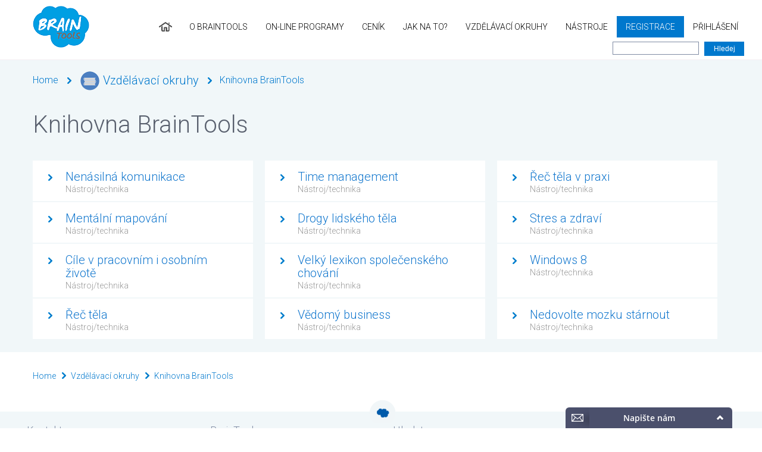

--- FILE ---
content_type: text/html; charset=UTF-8
request_url: https://www.braintools.cz/toolbox/knihovna-braintools.htm
body_size: 6454
content:
<!DOCTYPE html>
    <html lang="cs">
    <head>
                <meta http-equiv="content-type" content="text/html; charset=utf-8" />
                    <meta name="description" content="Knihovna BrainTools" />            <meta name="keywords" content="Knihovna BrainTools" />            <title>Knihovna BrainTools</title>
                <meta name="robots" content="index,follow" />
        <meta name="googlebot" content="snippet,archive" />
        <meta name="viewport" content="initial-scale=1.0, width=device-width">
        <link rel="shortcut icon" href="/web/braintools/img/favicon.ico" />
        <link href='https://fonts.googleapis.com/css?family=Roboto:400,100,300&amp;subset=latin,latin-ext' rel='stylesheet' type='text/css' />
        <style type="text/css" media="screen">
            @import '/web/braintools/css/c-ui.css';
            @import '/web/braintools/css/style.min.16.css';
            @import '/common/js/jquery-ui-1.10.1.custom/css/ui-lightness/jquery-ui-1.10.1.custom.min.css';
            @import '/common/external/colorbox-master/example3/colorbox.css';
        </style>     
        <style type="text/css" media="print"> 
            @import '/web/braintools/css/style_print.css';
        </style>          
        <script type="text/javascript" src="/common/js/jquery.js"></script>
        <script type="text/javascript" src="/common/js/jquery-ui-1.10.4.custom.min.js"></script>
        <script type="text/javascript" src="/common/external/colorbox-master/jquery.colorbox.js"></script>
        <script type="text/javascript" src="/common/external/colorbox-master/i18n/jquery.colorbox-cs.js"></script>
        <script type="text/javascript" src="/common/js/basic.js"></script>
        
        <script type="text/javascript" src="/web/braintools/js/script.js?v=3"></script>
        <script type="text/javascript" src="/web/braintools/js/order.js"></script>
                
                
                
        <meta property="og:title" content="Vzdělávací okruhy" />
        <meta property="og:type" content="https://www.braintools.cz/" />
        <meta property="og:image" content="/web/braintools/img/logo_fb.png" />
        <meta property="og:description" content="On-line osobní a profesní rozvoj - více než 400 nástrojů a technik." />
</head>
<body class="tools_categories pid_616">


<div class="pageWrap">
    <div class="headerWrap">
        <div class="header">
            
              <div class="headerLogo">
                <a href="/">
                    <img class="big" src="/web/braintools/img/logo_big2.png?v=3" alt="BRAIN TOOLS GROUP s.r.o. osobní a profesní rozvoj a diagnostika" title="BRAIN TOOLS GROUP s.r.o. osobní a profesní rozvoj a diagnostika" />
                    <img class="small" src="/web/braintools/img/logo2.png?v=3" alt="BRAIN TOOLS GROUP s.r.o. osobní a profesní rozvoj a diagnostika" title="BRAIN TOOLS GROUP s.r.o. osobní a profesní rozvoj a diagnostika" />
                </a>
              </div>
                                    <ul class="backpath">
        <li>
            <a href="/">Home</a>
        </li>
                                        <li class="backpathIco">
                    <a href="/toolbox.htm" title="Vzdělávací okruhy"><span class="backpathIco backpathIcoToolbox"></span>Vzdělávací okruhy</a>
                </li>
                
            
                                        <li>
                    <a href="/toolbox/knihovna-braintools.htm" title="Knihovna BrainTools">Knihovna BrainTools</a>
                </li>
                
            
        </ul>
                            
              
        </div>
        <div class="page page0">        
<div class="nav">
    <ul class="menu">
         <li class="level1 home">
            <a href="/" title="Na hlavní stránku" class="level1"></a>
         </li>
                                                    <li class="level1">
                <a href="/o-braintools.htm" title="O BrainTools" class="level1 ">O BrainTools</a>
                                <ul class="level2">
                                <li class="level2">
                    <a href="/o-braintools-1.htm" title="O BrainTools" class="level2 ">O BrainTools</a>
                                    </li>
                                <li class="level2">
                    <a href="/co-prinasime.htm" title="O BrainTools" class="level2 ">Co přinášíme?</a>
                                    </li>
                                <li class="level2">
                    <a href="/cenik.htm" title="O BrainTools" class="level2 ">Ceník</a>
                                    </li>
                                <li class="level2">
                    <a href="/tym-braintools.htm" title="O BrainTools" class="level2 ">Tým BrainTools</a>
                                    </li>
                                <li class="level2">
                    <a href="/chcete-se-pridat.htm" title="O BrainTools" class="level2 ">Chcete se přidat?</a>
                                    </li>
                                <li class="level2">
                    <a href="/obchodni-podminky.htm" title="O BrainTools" class="level2 ">Obchodní podmínky</a>
                                    </li>
                                </ul>
                            </li>
                                            <li class="level1">
                <a href="/on-line-programy.htm" title="On-line programy" class="level1 ">On-line programy</a>
                            </li>
                                            <li class="level1">
                <a href="/cenik-1.htm" title="Ceník" class="level1 ">Ceník</a>
                            </li>
                                            <li class="level1">
                <a href="/jak-na-to.htm" title="Jak na to?" class="level1 ">Jak na to?</a>
                            </li>
                                            <li class="level1">
                <a href="/toolbox.htm" title="Vzdělávací okruhy" class="level1 ">Vzdělávací okruhy</a>
                                <ul class="level2">
                                <li class="level2">
                    <a href="/toolbox/leadership.htm" title="Vzdělávací okruhy" class="level2 ">Leadership</a>
                                         <ul class="level3">
                                        <li class="level3">
                        <a href="/toolbox/styly-vedeni.htm" title="Vzdělávací okruhy" class="level3 ">Styly vedení</a>
                    </li>
                                        <li class="level3">
                        <a href="/toolbox/vedeni-tymu-863.htm" title="Vzdělávací okruhy" class="level3 ">Vedení týmu</a>
                    </li>
                                        <li class="level3">
                        <a href="/toolbox/motivovani.htm" title="Vzdělávací okruhy" class="level3 ">Motivování</a>
                    </li>
                                        <li class="level3">
                        <a href="/toolbox/stanoveni-cilu.htm" title="Vzdělávací okruhy" class="level3 ">Stanovení cílů</a>
                    </li>
                                        <li class="level3">
                        <a href="/toolbox/problemove-situace.htm" title="Vzdělávací okruhy" class="level3 ">Problémové situace a jejich řešení</a>
                    </li>
                                        <li class="level3">
                        <a href="/toolbox/firemni-kultura.htm" title="Vzdělávací okruhy" class="level3 ">Firemní kultura</a>
                    </li>
                                        <li class="level3">
                        <a href="/toolbox/vedeni-ruznych-typu-lidi.htm" title="Vzdělávací okruhy" class="level3 ">Vedení různých typů lidí</a>
                    </li>
                                        <li class="level3">
                        <a href="/toolbox/manazerske-techniky-a-nastroje.htm" title="Vzdělávací okruhy" class="level3 ">Manažerské techniky a nástroje</a>
                    </li>
                                        <li class="level3">
                        <a href="/toolbox/724292.htm" title="Vzdělávací okruhy" class="level3 ">Řízení změn</a>
                    </li>
                                        </ul>
                                    </li>
                                <li class="level2">
                    <a href="/toolbox/osobni-kariera-a-rust.htm" title="Vzdělávací okruhy" class="level2 ">Osobní kariéra a růst</a>
                                         <ul class="level3">
                                        <li class="level3">
                        <a href="/toolbox/zvladnete-perfekcionismus.htm" title="Vzdělávací okruhy" class="level3 ">Zvládněte perfekcionismus</a>
                    </li>
                                        <li class="level3">
                        <a href="/toolbox/prace-s-tremou.htm" title="Vzdělávací okruhy" class="level3 ">Práce s trémou</a>
                    </li>
                                        <li class="level3">
                        <a href="/toolbox/mindfulness.htm" title="Vzdělávací okruhy" class="level3 ">Mindfulness</a>
                    </li>
                                        </ul>
                                    </li>
                                <li class="level2">
                    <a href="/toolbox/komunikacni-dovednosti.htm" title="Vzdělávací okruhy" class="level2 ">Komunikační dovednosti</a>
                                         <ul class="level3">
                                        <li class="level3">
                        <a href="/toolbox/efektivni-komunikace.htm" title="Vzdělávací okruhy" class="level3 ">Efektivní komunikace</a>
                    </li>
                                        <li class="level3">
                        <a href="/toolbox/asertivni-komunikace.htm" title="Vzdělávací okruhy" class="level3 ">Asertivní komunikace</a>
                    </li>
                                        <li class="level3">
                        <a href="/toolbox/anatomie-reci-tela.htm" title="Vzdělávací okruhy" class="level3 ">Neverbální komunikace aneb řeč těla</a>
                    </li>
                                        <li class="level3">
                        <a href="/toolbox/transakcni-analyza.htm" title="Vzdělávací okruhy" class="level3 ">Transakční analýza</a>
                    </li>
                                        <li class="level3">
                        <a href="/toolbox/prezentacni-dovednosti.htm" title="Vzdělávací okruhy" class="level3 ">Prezentační dovednosti</a>
                    </li>
                                        <li class="level3">
                        <a href="/toolbox/porady.htm" title="Vzdělávací okruhy" class="level3 ">Porady</a>
                    </li>
                                        <li class="level3">
                        <a href="/toolbox/vyjednavani-516.htm" title="Vzdělávací okruhy" class="level3 ">Vyjednávání</a>
                    </li>
                                        <li class="level3">
                        <a href="/toolbox/e-mailova-komunikace.htm" title="Vzdělávací okruhy" class="level3 ">E-mailová komunikace</a>
                    </li>
                                        <li class="level3">
                        <a href="/toolbox/obtizne-rozhovory.htm" title="Vzdělávací okruhy" class="level3 ">Obtížné rozhovory</a>
                    </li>
                                        <li class="level3">
                        <a href="/toolbox/reseni-konfliktu.htm" title="Vzdělávací okruhy" class="level3 ">Řešení konfliktů</a>
                    </li>
                                        </ul>
                                    </li>
                                <li class="level2">
                    <a href="/toolbox/kreativita.htm" title="Vzdělávací okruhy" class="level2 ">Kreativita</a>
                                         <ul class="level3">
                                        <li class="level3">
                        <a href="/toolbox/kreativni-techniky.htm" title="Vzdělávací okruhy" class="level3 ">Kreativní techniky</a>
                    </li>
                                        <li class="level3">
                        <a href="/toolbox/cviceni.htm" title="Vzdělávací okruhy" class="level3 ">Cvičení </a>
                    </li>
                                        </ul>
                                    </li>
                                <li class="level2">
                    <a href="/toolbox/projektovy-management.htm" title="Vzdělávací okruhy" class="level2 ">Projektový management</a>
                                    </li>
                                <li class="level2">
                    <a href="/toolbox/rozhodovani.htm" title="Vzdělávací okruhy" class="level2 ">Osobní produktivita</a>
                                         <ul class="level3">
                                        <li class="level3">
                        <a href="/toolbox/osobni-efektivita-a-produktivita.htm" title="Vzdělávací okruhy" class="level3 ">Jak zvládnout více za méně času</a>
                    </li>
                                        <li class="level3">
                        <a href="/toolbox/efektivni-prace-s-informacemi.htm" title="Vzdělávací okruhy" class="level3 ">Efektivní práce s informacemi</a>
                    </li>
                                        </ul>
                                    </li>
                                <li class="level2">
                    <a href="/toolbox/reseni-problemu.htm" title="Vzdělávací okruhy" class="level2 ">Řešení problémů</a>
                                    </li>
                                <li class="level2">
                    <a href="/toolbox/strategie.htm" title="Vzdělávací okruhy" class="level2 ">Strategie</a>
                                    </li>
                                <li class="level2">
                    <a href="/toolbox/time-management.htm" title="Vzdělávací okruhy" class="level2 ">Time management</a>
                                         <ul class="level3">
                                        <li class="level3">
                        <a href="/toolbox/planovani.htm" title="Vzdělávací okruhy" class="level3 ">Plánování</a>
                    </li>
                                        <li class="level3">
                        <a href="/toolbox/zlodeji-casu-203.htm" title="Vzdělávací okruhy" class="level3 ">Zloději času</a>
                    </li>
                                        <li class="level3">
                        <a href="/toolbox/organizace-prace-a-pracoviste.htm" title="Vzdělávací okruhy" class="level3 ">Organizace práce a pracoviště</a>
                    </li>
                                        </ul>
                                    </li>
                                <li class="level2">
                    <a href="/toolbox/vyber-zamestnancu.htm" title="Vzdělávací okruhy" class="level2 ">Výběr zaměstnanců</a>
                                         <ul class="level3">
                                        <li class="level3">
                        <a href="/toolbox/hledani-zamestnancu.htm" title="Vzdělávací okruhy" class="level3 ">Hledání zaměstnanců</a>
                    </li>
                                        <li class="level3">
                        <a href="/toolbox/profil-kandidata-658.htm" title="Vzdělávací okruhy" class="level3 ">Profil kandidáta</a>
                    </li>
                                        <li class="level3">
                        <a href="/toolbox/organizace-vyberoveho-rizeni-662.htm" title="Vzdělávací okruhy" class="level3 ">Organizace výběrového řízení</a>
                    </li>
                                        <li class="level3">
                        <a href="/toolbox/vyberovy-pohovor.htm" title="Vzdělávací okruhy" class="level3 ">Výběrový pohovor</a>
                    </li>
                                        <li class="level3">
                        <a href="/toolbox/assessment-centrum.htm" title="Vzdělávací okruhy" class="level3 ">Assessment centrum</a>
                    </li>
                                        <li class="level3">
                        <a href="/toolbox/testovani-zamestnancu.htm" title="Vzdělávací okruhy" class="level3 ">Testování zaměstnanců</a>
                    </li>
                                        <li class="level3">
                        <a href="/toolbox/na-co-si-dat-pozor.htm" title="Vzdělávací okruhy" class="level3 ">Na co si dát pozor!</a>
                    </li>
                                        </ul>
                                    </li>
                                <li class="level2">
                    <a href="/toolbox/obchodni-dovednosti.htm" title="Vzdělávací okruhy" class="level2 ">Obchodní dovednosti</a>
                                         <ul class="level3">
                                        <li class="level3">
                        <a href="/toolbox/profil-obchodnika.htm" title="Vzdělávací okruhy" class="level3 ">Profil obchodníka</a>
                    </li>
                                        <li class="level3">
                        <a href="/toolbox/vyhledavani-zakazniku.htm" title="Vzdělávací okruhy" class="level3 ">Vyhledávání zákazníků </a>
                    </li>
                                        <li class="level3">
                        <a href="/toolbox/priprava-jednani.htm" title="Vzdělávací okruhy" class="level3 ">Příprava jednání</a>
                    </li>
                                        <li class="level3">
                        <a href="/toolbox/obchodni-jednani-512.htm" title="Vzdělávací okruhy" class="level3 ">Obchodní jednání</a>
                    </li>
                                        <li class="level3">
                        <a href="/toolbox/prodejni-techniky.htm" title="Vzdělávací okruhy" class="level3 ">Prodejní techniky</a>
                    </li>
                                        <li class="level3">
                        <a href="/toolbox/vyjednavani.htm" title="Vzdělávací okruhy" class="level3 ">Vyjednávání</a>
                    </li>
                                        <li class="level3">
                        <a href="/toolbox/pece-o-zakaznika.htm" title="Vzdělávací okruhy" class="level3 ">Péče o zákazníka</a>
                    </li>
                                        <li class="level3">
                        <a href="/toolbox/verejne-zakazky.htm" title="Vzdělávací okruhy" class="level3 ">Veřejné zakázky</a>
                    </li>
                                        <li class="level3">
                        <a href="/toolbox/veletrhy.htm" title="Vzdělávací okruhy" class="level3 ">Veletrhy</a>
                    </li>
                                        <li class="level3">
                        <a href="/toolbox/prezentace-v-obchodnim-jednani.htm" title="Vzdělávací okruhy" class="level3 ">Prezentace v obchodním jednání</a>
                    </li>
                                        </ul>
                                    </li>
                                <li class="level2">
                    <a href="/toolbox/koucink.htm" title="Vzdělávací okruhy" class="level2 ">Koučink</a>
                                    </li>
                                <li class="level2">
                    <a href="/toolbox/etiketa.htm" title="Vzdělávací okruhy" class="level2 ">Etiketa</a>
                                    </li>
                                <li class="level2">
                    <a href="/toolbox/pracovni-pravo.htm" title="Vzdělávací okruhy" class="level2 ">Pracovní právo</a>
                                         <ul class="level3">
                                        <li class="level3">
                        <a href="/toolbox/pracovni-pomer-a-jeho-okolnosti.htm" title="Vzdělávací okruhy" class="level3 ">Pracovní poměr a jeho okolnosti</a>
                    </li>
                                        <li class="level3">
                        <a href="/toolbox/skonceni-pracovniho-pomeru-735.htm" title="Vzdělávací okruhy" class="level3 ">Skončení pracovního poměru</a>
                    </li>
                                        <li class="level3">
                        <a href="/toolbox/pracovni-doba.htm" title="Vzdělávací okruhy" class="level3 ">Pracovní doba</a>
                    </li>
                                        <li class="level3">
                        <a href="/toolbox/dohody.htm" title="Vzdělávací okruhy" class="level3 ">Dohody konané mimo pracovní poměr</a>
                    </li>
                                        <li class="level3">
                        <a href="/toolbox/bozp.htm" title="Vzdělávací okruhy" class="level3 ">BOZP</a>
                    </li>
                                        <li class="level3">
                        <a href="/toolbox/odmenovani.htm" title="Vzdělávací okruhy" class="level3 ">Odměňování</a>
                    </li>
                                        </ul>
                                    </li>
                                <li class="level2">
                    <a href="/toolbox/efektivne-na-pocitaci.htm" title="Vzdělávací okruhy" class="level2 ">Efektivně na počítači</a>
                                    </li>
                                <li class="level2">
                    <a href="/toolbox/zvladani-rizik.htm" title="Vzdělávací okruhy" class="level2 ">Zvládání rizik</a>
                                    </li>
                                <li class="level2">
                    <a href="/toolbox/english-zone.htm" title="Vzdělávací okruhy" class="level2 ">English Zone</a>
                                         <ul class="level3">
                                        <li class="level3">
                        <a href="/anglictina-takova-jaka-je/english-we-speak-511.htm" title="Vzdělávací okruhy" class="level3 ">Update your English!</a>
                    </li>
                                        <li class="level3">
                        <a href="/english-video-lessons/english-video-lessons-107.htm" title="Vzdělávací okruhy" class="level3 ">English Video Lessons</a>
                    </li>
                                        <li class="level3">
                        <a href="/oprasit-si-svoje-znalosti/what-do-you-call-it-in-english.htm" title="Vzdělávací okruhy" class="level3 ">What do you call it in English?</a>
                    </li>
                                        <li class="level3">
                        <a href="/toolbox/test-your-english.htm" title="Vzdělávací okruhy" class="level3 ">Test your English?</a>
                    </li>
                                        </ul>
                                    </li>
                                <li class="level2">
                    <a href="/toolbox/tymy-a-tymove-role.htm" title="Vzdělávací okruhy" class="level2 ">Týmy a týmové role</a>
                                         <ul class="level3">
                                        <li class="level3">
                        <a href="/toolbox/prace-a-rozvoj-tymu.htm" title="Vzdělávací okruhy" class="level3 ">Práce s týmem a jeho rozvoj</a>
                    </li>
                                        </ul>
                                    </li>
                                <li class="level2">
                    <a href="/toolbox/knihovna-braintools.htm" title="Vzdělávací okruhy" class="level2 ">Knihovna BrainTools</a>
                                    </li>
                                <li class="level2">
                    <a href="/vzp-dotaznik-prenos-informaci/pruzkum.htm" title="Vzdělávací okruhy" class="level2 ">Průzkumy</a>
                                    </li>
                                <li class="level2">
                    <a href="/toolbox/lektorske-a-trenerske-dovednosti.htm" title="Vzdělávací okruhy" class="level2 ">Lektorské a trenérské dovednosti</a>
                                         <ul class="level3">
                                        <li class="level3">
                        <a href="/toolbox/dil-1.htm" title="Vzdělávací okruhy" class="level3 ">1. Díl - První pomoc  pro začínající  lektory a školitele</a>
                    </li>
                                        <li class="level3">
                        <a href="/toolbox/2-dil-frekventant.htm" title="Vzdělávací okruhy" class="level3 ">2. Díl - Frekventant</a>
                    </li>
                                        <li class="level3">
                        <a href="/toolbox/3-dil-vstupni-analyzy-treninkovych-potreb.htm" title="Vzdělávací okruhy" class="level3 ">3. Díl - Vstupní analýzy tréninkových potřeb</a>
                    </li>
                                        <li class="level3">
                        <a href="/toolbox/4-dil-strategie-a-taktika.htm" title="Vzdělávací okruhy" class="level3 ">4. Díl - Strategie a taktika</a>
                    </li>
                                        </ul>
                                    </li>
                                </ul>
                            </li>
                                            <li class="level1">
                <a href="/clubbox.htm" title="Nástroje" class="level1 ">Nástroje</a>
                                <ul class="level2">
                                <li class="level2">
                    <a href="/studijni-plan.htm" title="Nástroje" class="level2 ">Cílomat</a>
                                    </li>
                                <li class="level2">
                    <a href="/akcni-plan.htm" title="Nástroje" class="level2 ">Akční plán</a>
                                    </li>
                                <li class="level2">
                    <a href="/pozitivni-denik.htm" title="Nástroje" class="level2 ">Pozitivní deník</a>
                                    </li>
                                <li class="level2">
                    <a href="/otestujte-se.htm" title="Nástroje" class="level2 ">Otestujte se</a>
                                    </li>
                                <li class="level2">
                    <a href="/moje-testy.htm" title="Nástroje" class="level2 ">Moje testy</a>
                                    </li>
                                <li class="level2">
                    <a href="/download.htm" title="Nástroje" class="level2 ">Download</a>
                                    </li>
                                <li class="level2">
                    <a href="/kalendar.htm" title="Nástroje" class="level2 ">Kalendář</a>
                                    </li>
                                <li class="level2">
                    <a href="/english-zone.htm" title="Nástroje" class="level2 ">English zone</a>
                                         <ul class="level3">
                                        <li class="level3">
                        <a href="/tereza-cadilova-1.htm" title="Nástroje" class="level3 ">Tereza Čadilová</a>
                    </li>
                                        <li class="level3">
                        <a href="/anglictina-takova-jaka-je.htm" title="Nástroje" class="level3 ">Update your English!</a>
                    </li>
                                        <li class="level3">
                        <a href="/english-video-lessons.htm" title="Nástroje" class="level3 ">English Video Lessons</a>
                    </li>
                                        </ul>
                                    </li>
                                <li class="level2">
                    <a href="/perfect-4-bussiness.htm" title="Nástroje" class="level2 ">Osobnostní testy a dotazníky</a>
                                         <ul class="level3">
                                        <li class="level3">
                        <a href="/osobnostni-inventar.htm" title="Nástroje" class="level3 ">Osobnostní inventář</a>
                    </li>
                                        <li class="level3">
                        <a href="/interpersonalni-orientace.htm" title="Nástroje" class="level3 ">Test interpersonálních potřeb</a>
                    </li>
                                        <li class="level3">
                        <a href="/dotaznik-motivace.htm" title="Nástroje" class="level3 ">Motivační profil</a>
                    </li>
                                        <li class="level3">
                        <a href="/preferovany-styl-rizeni.htm" title="Nástroje" class="level3 ">Preferovaný styl řízení</a>
                    </li>
                                        <li class="level3">
                        <a href="/manazerske-dovednosti.htm" title="Nástroje" class="level3 ">Manažerské dovednosti</a>
                    </li>
                                        </ul>
                                    </li>
                                <li class="level2">
                    <a href="/tymove-role-a-tymy.htm" title="Nástroje" class="level2 ">Týmové role a týmy</a>
                                    </li>
                                </ul>
                            </li>
                                        <li class="level1">
                <a href="/registrace.htm" title="Registrace" class="level1 green">Registrace</a>
            </li>
            <li class="level1">
                <a href="/prihlaseni.htm" title="Přihlášení" class="level1 ">Přihlášení</a>
                
                <form method="post" action="/toolbox/knihovna-braintools.htm" class="form pocet_sloupcu_2 loginform" enctype="multipart/form-data">
    <fieldset>
        <input type="hidden" name="formtype" value="loginform" />
        
        <div class="sloupec">
            <div class="obalform">
                <label>Vaše uživatel. jméno nebo email <span class="need">*</span></label>
                <input type="text" name="loginform_1_3ACCC36E-83B1-E879-373F-79BF35BACDBE[1]" value="@" size="40" class="reqFormField" />
            </div>
            <div class="obalform">
                <label>Vaše heslo <span class="need">*</span></label>
                <input type="password" name="loginform_1_30D5C11F-7A21-DA53-2C99-C863AA7805F4[1]" value="" size="40" class="reqFormField" />
            </div>
            <div class="obalform right">
                <input type="submit" name="formSendButton" class="button right" value="Přihlásit" />
                <input type="button" name="" class="button falseButton none right" value="Odesílám..." />
            </div>
            <div class="obalform right">
                <p>
                    <a href="/lostpassword.htm">Zapomněli jste heslo?</a><br />
                    <a href="/registrace.htm">Registrace</a>
                </p>
            </div>
        </div>

                    <div class="sloupec">
                <div class="obalform right">
                    <label>Rychlé přihlášení</label>
                                            <a href="/?action=goto_fb_login" class="button loginByFB"><img src="/web/braintools/img/ico_facebook.png" alt="" />Přihlásit Facebookem</a>
                                    </div>
                                                <div class="obalform right">
                    <a href="https://accounts.google.com/o/oauth2/auth?response_type=code&amp;redirect_uri=https%3A%2F%2Fwww.braintools.cz%2Findex.php%3Faction%3Dgoogle_Oauth2_login&amp;client_id=964324991105-m7j4lnhco33asgv91jj10rb11htb3mtr.apps.googleusercontent.com&amp;scope=https%3A%2F%2Fwww.googleapis.com%2Fauth%2Fuserinfo.email+https%3A%2F%2Fwww.googleapis.com%2Fauth%2Fuserinfo.profile&amp;access_type=online&amp;approval_prompt=auto" class="button loginByGoogle"><img src="/web/braintools/img/ico_gplus.png" alt="" />Přihlásit Google účtem</a>
                </div>
                                                <div class="obalform right">
                    <a href="https://www.linkedin.com/uas/oauth2/authorization?response_type=code&amp;client_id=77up8f7x6vu2s5&amp;scope=r_basicprofile+r_emailaddress&amp;state=696d86d0739ff0.75027668&amp;redirect_uri=https%3A%2F%2Fwww.braintools.cz%2Findex.php%3Faction%3Dlinkedin_login" class="button loginByLinkedIn"><img src="/web/braintools/img/ico_linkedin.png" alt="" />Přihlásit LinkedIn účtem</a>
                </div>
                            </div>
        
        <div class="messageInfo no none">Nejsou vyplněny všechny povinné položky. Povinné položky jsou označeny hvězdičkou *</div>
        
    </fieldset>
</form>
            </li>
            </ul>
    <form class="searchForm" action="/vyhledavani.htm" method="get">
        <input type="text" name="search" class="text" value=""  />     
        <input type="submit" value="Hledej" class="button searchButton" />     
    </form>
</div>    
     
</div>
    </div>
            <div class="bgrWrapper"><div class="brg">
        
    
        

     
                 <ul class="backpath">
        <li>
            <a href="/">Home</a>
        </li>
                                        <li class="backpathIco">
                    <a href="/toolbox.htm" title="Vzdělávací okruhy"><span class="backpathIco backpathIcoToolbox"></span>Vzdělávací okruhy</a>
                </li>
                
            
                                        <li>
                    <a href="/toolbox/knihovna-braintools.htm" title="Knihovna BrainTools">Knihovna BrainTools</a>
                </li>
                
            
        </ul>
                    <h1 title="Knihovna BrainTools">Knihovna BrainTools</h1>
          
        
                
            <div class="mainContentSection"> 
                    
                                <div class="categoryText"></div>                            <div class="sekce" id="ToolBox">
                        
                        
                    <div class="sloupec3 sloupec3_1">
                        <ul class="level1 toolBoxMenu">
                                                    <li class="level1 noBgr loadPerex" title="">
    <input type="hidden" name="element_id" value="55313" />
    
            
    <a href="/toolbox/knihovna-braintools/nenasilna-komunikace.htm" class="level1"  ><strong>Nenásilná komunikace</strong><span>Nástroj/technika</span></a>
        </li>                                                                                                            <li class="level1 noBgr loadPerex" title="">
    <input type="hidden" name="element_id" value="55316" />
    
            
    <a href="/toolbox/knihovna-braintools/mentalni-mapovani.htm" class="level1"  ><strong>Mentální mapování</strong><span>Nástroj/technika</span></a>
        </li>                                                                                                            <li class="level1 noBgr loadPerex" title="">
    <input type="hidden" name="element_id" value="55319" />
    
            
    <a href="/toolbox/knihovna-braintools/cile-v-pracovnim-i-osobnim-zivote.htm" class="level1"  ><strong>Cíle v pracovním i osobním životě</strong><span>Nástroj/technika</span></a>
        </li>                                                                                                            <li class="level1 noBgr loadPerex" title="">
    <input type="hidden" name="element_id" value="55322" />
    
            
    <a href="/toolbox/knihovna-braintools/rec-tela.htm" class="level1"  ><strong>Řeč těla</strong><span>Nástroj/technika</span></a>
        </li>                                                    </ul>
                    </div>
                    <div class="sloupec3 sloupec3_2">
                        <ul class="level1 toolBoxMenu">
                                                                                                            <li class="level1 noBgr loadPerex" title="">
    <input type="hidden" name="element_id" value="55330" />
    
            
    <a href="/toolbox/knihovna-braintools/time-management-593.htm" class="level1"  ><strong>Time management</strong><span>Nástroj/technika</span></a>
        </li>                                                                                                            <li class="level1 noBgr loadPerex" title="">
    <input type="hidden" name="element_id" value="55336" />
    
            
    <a href="/toolbox/knihovna-braintools/drogy-lidskeho-tela.htm" class="level1"  ><strong>Drogy lidského těla</strong><span>Nástroj/technika</span></a>
        </li>                                                                                                            <li class="level1 noBgr loadPerex" title="">
    <input type="hidden" name="element_id" value="55343" />
    
            
    <a href="/toolbox/knihovna-braintools/velky-lexikon-spolecenskeho-chovani.htm" class="level1"  ><strong>Velký lexikon společenského chování</strong><span>Nástroj/technika</span></a>
        </li>                                                                                                            <li class="level1 noBgr loadPerex" title="">
    <input type="hidden" name="element_id" value="55352" />
    
            
    <a href="/toolbox/knihovna-braintools/vedomy-business.htm" class="level1"  ><strong>Vědomý business</strong><span>Nástroj/technika</span></a>
        </li>                                                                                </ul>
                    </div>
                    <div class="sloupec3 sloupec3_3">
                        <ul class="level1 toolBoxMenu">
                                                                                <li class="level1 noBgr loadPerex" title="">
    <input type="hidden" name="element_id" value="55361" />
    
            
    <a href="/toolbox/knihovna-braintools/rec-tela-v-praxi.htm" class="level1"  ><strong>Řeč těla v praxi</strong><span>Nástroj/technika</span></a>
        </li>                                                                                                            <li class="level1 noBgr loadPerex" title="">
    <input type="hidden" name="element_id" value="55368" />
    
            
    <a href="/toolbox/knihovna-braintools/stres-a-zdravi.htm" class="level1"  ><strong>Stres a zdraví</strong><span>Nástroj/technika</span></a>
        </li>                                                                                                            <li class="level1 noBgr loadPerex" title="">
    <input type="hidden" name="element_id" value="55375" />
    
            
    <a href="/toolbox/knihovna-braintools/windows-8.htm" class="level1"  ><strong>Windows 8</strong><span>Nástroj/technika</span></a>
        </li>                                                                                                            <li class="level1 noBgr loadPerex" title="">
    <input type="hidden" name="element_id" value="55378" />
    
            
    <a href="/toolbox/knihovna-braintools/nedovolte-mozku-starnout.htm" class="level1"  ><strong>Nedovolte mozku stárnout</strong><span>Nástroj/technika</span></a>
        </li>                                                                                                        </ul>
                    </div>
                </div>
                </div></div>
            </div></div>
<div class="page">
<div class="wrapper">
<div class="contentSection">
    <div class="mainContentSection">
    <div class="articleSection">
            
            <div class="categoryText categoryZatext"></div>                        </div>
        <div class="w500">
            <ul class="backpath">
        <li>
            <a href="/">Home</a>
        </li>
                                        <li class="backpathIco">
                    <a href="/toolbox.htm" title="Vzdělávací okruhy"><span class="backpathIco backpathIcoToolbox"></span>Vzdělávací okruhy</a>
                </li>
                
            
                                        <li>
                    <a href="/toolbox/knihovna-braintools.htm" title="Knihovna BrainTools">Knihovna BrainTools</a>
                </li>
                
            
        </ul>
        </div>
        
    </div>
</div>     
     
     </div>
</div> 
       <div class="footer">
            <div class="oblacek"></div>
            <div class="footerContent">
                <div class="footerCol col1">
                    <p class="footerCaption">Kontakt</p>
                    <p>
	<strong>Sídlo společnosti</strong></p>
<address>
	Brain Tools Group, s.r.o.<br />
	Peškova 502/4<br />
	779 00 Olomouc<br />
	<br />
	E-mail: <a href="mailto:info@braintools.cz">info@braintools.cz</a><br />
	Telefon: +420 774 205 336</address>
                </div>
                <div class="footerCol col2">    
                    <p class="footerCaption">BrainTools</p>
                    <p>
                        
                                                <a href="/homepage.htm" title="Homepage" class="level1">Homepage</a><br />
                                                <a href="/o-braintools.htm" title="O BrainTools" class="level1">O BrainTools</a><br />
                                                <a href="/on-line-programy.htm" title="On-line programy" class="level1">On-line programy</a><br />
                                                <a href="/cenik-1.htm" title="Ceník" class="level1">Ceník</a><br />
                                                <a href="/jak-na-to.htm" title="Jak na to?" class="level1">Jak na to?</a><br />
                                                <a href="/toolbox.htm" title="Vzdělávací okruhy" class="level1">Vzdělávací okruhy</a><br />
                                                <a href="/clubbox.htm" title="Nástroje" class="level1">Nástroje</a><br />
                                                <a href="/mapa-stranek.htm">Mapa stránek</a><br>
                        <a href="http://www.21dniprozivot.cz/ochrana-osobnich-udaju-1.htm" target="_blank">Ochrana osobních údajů</a>
                    </p>
                </div>
                <div class="footerCol col3"> 
                    <p class="footerCaption">Hledat</p>  
                    <form class="searchForm" action="/vyhledavani.htm" method="get">
                        <input type="text" name="search" class="text" value=""  />     
                        <input type="submit" value="Hledej" class="button searchButton" />     
                    </form>
                </div>
                <div class="footerCol col3"> 
                    <p class="footerCaption">Následujte nás</p>  
                    <p>
                        <a class="fbIco" href="https://www.facebook.com/braintoolscz" target="_blank">Facebook</a><br />
                        
                        <a class="linkedIco" href="https://www.linkedin.com/pub/he%C5%99man-%C4%8Dadil/26/333/a96/cs" target="_blank">LinkedIn</a>
                    </p>
                </div>
                
                </div>  
            </div>
            <div class="footerContentDruhyobal">
                <div class="footerContentDruhy">
                    <div class="footerCol col5">
                        <p><strong>&copy; 2014-2026</strong>, BRAIN TOOLS GROUP s.r.o. osobní a profesní rozvoj a diagnostika</p>
                    </div>
                    <div class="footerCol col6">
                        <p ><strong>Realizace</strong>: <a href="http://www.ccn.cz" title="CCN Plus s.r.o." target="_blank">CCN Plus s.r.o.</a></p> 
                    </div>
                </div>
            </div>
                        
      <div id="thickbox_produkt"></div>
                        
            <a class="buttonNahoru"></a>
               
      
        
     <!--Foxydesk start--><script type="text/javascript" src="//foxydesk.braintools.cz/foxydesk/php/app.php?widget-init.js"></script><!--Foxydesk end-->
      
      <div class="user_settings_zopim"></div>
  </body>
</html>

--- FILE ---
content_type: text/css
request_url: https://foxydesk.braintools.cz/foxydesk/css/main.css
body_size: 40586
content:
body, html
{
    margin: 0;
    padding: 0;

    font-family: 'Open Sans', Arial, sans-serif;

    overflow: hidden;

    width: 100%;
    height: 100%;
}

.relative
{
    position: relative;
}

.clear-pixel
{
    display: block;
    width: 1px;
    height: 1px;
    clear: both;
}

/* Chat widget */

.clear-both
{
    clear: both;
}

.customer-chat ::selection
{
    color: #fff;

    background: #00cfff;
}

a:link
{
    outline: none;
}

img
{
    border: none;
}

.customer-chat .customer-chat-content-message-body a:link,
.customer-chat .customer-chat-content-message-body a:hover,
.customer-chat .customer-chat-content-message-body a:visited,
.customer-chat .customer-chat-content-message-body a:active
{
    color: #36A9E1;

    text-decoration: none;
}

.customer-chat-widget
{
    margin: 0;
    padding: 0;

    width: 100%;
    height: 100%;

    font-size: 13px;

    background: #fff;

    overflow: hidden;
    -webkit-border-top-left-radius: 3px;
    -webkit-border-top-right-radius: 3px;
    -moz-border-top-left-radius: 3px;
    -moz-border-top-right-radius: 3px;
    border-top-left-radius: 3px;
    border-top-right-radius: 3px;
}

/* Default state (chat box) */

.customer-chat-widget #customer-chat-content-login-form
{
    display: none;
}

.customer-chat-widget #customer-chat-content-contact-form
{
    display: none;
}

.customer-chat-widget #customer-chat-content-loading
{
    display: none;
}

.customer-chat-widget #customer-chat-content-info
{
    display: none;
}

.chat-box .customer-chat-content-message-input
{
    position: absolute;
    left: 1px;
    bottom: 0;
    right: 1px;
}

.customer-chat-content-message-input-field
{
    height: 39px;
    width: 100%;
}

.chat-box .customer-chat-content-message-input-field
{
    height: 49px;
}

.logo-link
{
    margin-top: 10px;
    display: inline-block;
}

.end-talk-info,
.end-talk #customer-chat-action-end-chat,
.end-talk #customer-chat-action-end-chat-confirmation,
.end-talk .customer-chat-content-message-input > *
{
    display: none !important;
}

.end-talk .customer-chat-content-message-input .end-talk-info
{
    display: block !important;
}

.end-talk .customer-chat-content-message-input
{
    padding-top: 12px;
    height: 61px;
}

.end-talk-info
{
    text-align: center;
    color: #666;
}

.end-talk-info a
{
    margin-top: 10px;
}

/* Login form state */

.customer-chat-widget.login-form #customer-chat-content-login-form
{
    display: block;
}

.customer-chat-widget.login-form #customer-chat-content-chat-box
{
    display: none;
}

.login-form .customer-chat-content-row
{
    position: static;
    height: auto;
}

.login-form .departments
{
    display: none;
    height: 100%;
}

.login-form .customer-chat-content-button
{
    text-align: center;
}

/* Login form (department selection) */

.customer-chat-widget.login-form #customer-chat-content-login-form.departments-view .form
{
    display: none;
}

.login-form .departments-view .departments
{
    display: block;
}

/* Contact form state */

.customer-chat-widget.contact-form #customer-chat-content-contact-form
{
    display: block;
}

.customer-chat-widget.contact-form #customer-chat-content-chat-box
{
    display: none;
}

.contact-form .customer-chat-content-row
{
    position: static;
}

/* Loading state */

.customer-chat-widget.loading-screen #customer-chat-content-loading
{
    display: block;
}

.customer-chat-widget.loading-screen #customer-chat-content-chat-box
{
    display: none;
}

/* Info state */

.customer-chat-widget.info-screen #customer-chat-content-info
{
    display: block;
}

.customer-chat-widget.info-screen #customer-chat-content-chat-box
{
    display: none;
}

/* End of states */

.customer-chat-header
{
    position: relative;
    width: 100%;
    background: #36A9E1;

    height: 55px;
    line-height: 55px;

    color: #fff;

    margin: 0;
    padding: 0;

    cursor: pointer;
}

.customer-chat-header-title
{
    position: absolute;

    width: 100%;

    color: #fff;

    font-size: 16px;
    text-align: center;
}

.customer-chat-header img.header-avatar
{
    display: none;
    position: absolute;
    left: 22px;
    top: 20px;
}

.departments-view .customer-chat-header img.header-avatar
{
    display: none !important;
}

.customer-chat-visible.login-form .customer-chat-header img.header-avatar
{
    display: block;
}

.customer-chat-content
{
    border: 1px solid #ddd;
    border-top: none;
    border-bottom: none;

    height: 100%;
}

.customer-chat-header-button, .customer-chat-header-indicator
{
    position: relative;

    z-index: 1000;

    width: 55px;
    height: 55px;

    line-height: 55px;

    color: #fff;

    float: right;

    text-align: center;
}

#customer-chat-button-toggle .icon-chevron-down
{
    display: none;
}
#customer-chat-button-toggle .icon-chevron-up
{
    display: inline-block;
}

#customer-chat-button-settings
{
    display: none;
}

.customer-chat-visible.chat-box #customer-chat-button-settings
{
    display: inline-block;
}

.customer-chat-visible #customer-chat-button-toggle .icon-chevron-down
{
    display: inline-block;
}
.customer-chat-visible #customer-chat-button-toggle .icon-chevron-up
{
    display: none;
}

.customer-chat-header-menu, .customer-chat-emots-menu
{
    display: none;
    position: absolute;
    z-index: 9999;
    background: #fff;
    padding: 16px;
    border-left: 1px solid #eee;
    border-right: 1px solid #eee;
    -webkit-border-bottom-left-radius: 10px;
    -webkit-border-bottom-right-radius: 10px;
    -moz-border-bottom-left-radius: 10px;
    -moz-border-bottom-right-radius: 10px;
    border-bottom-left-radius: 10px;
    border-bottom-right-radius: 10px;
    border-bottom: 2px solid #ddd;
}

.customer-chat-header-menu
{
    width: 100%;
    height: auto;
    top: 100%;
    right: 0;
}

.customer-chat-emots-menu
{
    width: 336px;
    height: 60px;
}

.customer-chat-emots-menu
{
    top: auto;
    bottom: 94px;
    right: -1px;
    left: -1px;
    height: auto;
    width: auto;
    line-height: 18px;
    border-bottom: none;
    text-align: center;
    -webkit-border-bottom-left-radius: 0;
    -webkit-border-bottom-right-radius: 0;
    -webkit-border-top-left-radius: 10px;
    -webkit-border-top-right-radius: 10px;
    -moz-border-bottom-left-radius: 0;
    -moz-border-bottom-right-radius: 0;
    -moz-border-top-left-radius: 10px;
    -moz-border-top-right-radius: 10px;
    border-bottom-left-radius: 0;
    border-bottom-right-radius: 0;
    border-top-left-radius: 10px;
    border-top-right-radius: 10px;
    border-top: 2px solid #ddd;
}

.customer-chat-header-menu > a, .customer-chat-header-menu > .item
{
    display: block;
    position: static;
    clear: both;
    line-height: 1.5em;
    text-decoration: none;
    color: #000;
    clear: both;
    padding: 8px;
}

.customer-chat-header-menu a div,
.customer-chat-emots-menu a div,
#customer-chat-action-end-chat-confirmation div
{
    display: inline-block;

    margin-left: 20px;
}

.customer-chat-header-menu-triangle
{
    position: absolute;

    width: 0;
    height: 0;

    top: -20px;
    right: 72px;

    border: 10px solid transparent;
    border-bottom-color: #fff;

    pointer-events: none;
}

.customer-chat-emots-menu .customer-chat-header-menu-triangle
{
    display: none;

    top: 100%;

    right: 36px;

    border-bottom-color: transparent;
    border-top-color: #fff;
}

.customer-chat-toggle-emots.customer-chat-disabled,
.customer-chat-toggle-media.customer-chat-disabled,
.customer-chat-toggle-scroll.customer-chat-disabled,
.customer-chat-toggle-show.customer-chat-disabled,
.customer-chat-toggle-sound.customer-chat-disabled
{
    opacity: 0.35;
}

.customer-chat-toggle-emots.customer-chat-disabled div,
.customer-chat-toggle-media.customer-chat-disabled div,
.customer-chat-toggle-scroll.customer-chat-disabled div,
.customer-chat-toggle-show.customer-chat-disabled div,
.customer-chat-toggle-sound.customer-chat-disabled div
{
    text-decoration: line-through;
}

#customer-chat-action-end-chat-confirmation
{
    display: block;
    display: none;
}

.customer-chat-header-menu #customer-chat-action-end-chat-confirmation a
{
    display: inline-block;
    padding: 0 10px;
    top: -1px;
    margin-left: 5px;
    font-size: 11px;
    line-height: 17px;
    height: 17px;
    vertical-align: middle;
}

.customer-chat-header-menu #customer-chat-action-end-chat-confirmation a:active
{
    top: 0;
}

.customer-chat-header-button
{
    cursor: pointer;

    transition: background-color 200ms ease;
}

.customer-chat-emoticon
{
    margin: 6px;

    display: inline-block;

    text-decoration: none;

    overflow: hidden;
}

.customer-chat-emoticon img
{
    border: none;
    outline: none;
}

.customer-chat-header-button:hover
{
    background: #1e8fc6;

    outline: none;
}

.customer-chat-header-indicator
{
    float: left;
    position: relative;
}

.customer-chat-header-indicator i
{
    display: block;
    position: absolute;
    width: 100%;
    height: 100%;
    background-image: url(../img/redesign/icon-widget-chat.png);
    background-repeat: no-repeat;
    background-position: center;
}

.offline .customer-chat-header-indicator i
{
    background-image: url(../img/redesign/icon-widget-mail.png);
}

.customer-chat-content-messages
{
    position: absolute;
    width: 100%;
    height: auto;
    top: 55px;
    bottom: 93px;
}

.typing-indicator
{
    display: none;
    position: absolute;
    z-index: 1010;
    top: -40px;
    right: 20px;
    background: #fff;
    padding: 10px;
}

.customer-chat-content-message-input
{
    position: relative;

    padding: 20px;
    padding-top: 22px;

    background: #f9f9f9;

    height: 51px;

    border-top: 1px solid #eee;

    margin-top: -1px;
}

.customer-chat-content-message-input-field
{
    font-family: 'Open Sans', sans-serif;

    background: #fff;

    margin: 0;
    width: 100%;
    height: 39px;

    font-size: 13px;

    padding: 0 90px 0 16px;

    border: 1px solid #e0d7d8;
    outline: none;

    resize: none;
    overflow: hidden;

    -webkit-border-radius: 0px;
    -moz-border-radius: 0px;
    border-radius: 0px;

    -webkit-box-sizing: border-box;
    -moz-box-sizing: border-box;
    box-sizing: border-box;
}

.input-frame
{
    background: #fff;

    border: 1px solid #eee;
    border-left: 2px solid #36A9E1;

    overflow: hidden;

    -webkit-border-radius: 3px;
    -moz-border-radius: 3px;
    border-radius: 3px;

    transition: box-shadow 200ms ease;
}

.customer-chat-content-message-input-field:focus
{
    box-shadow: 0 0 15px #e0e0e0 inset;
}

.customer-chat-content-message-emots-button
{
    position: absolute;

    right: 100px;
    top: 32px;

    line-height: 30px;
    text-align: center;
    font-weight: 600;

    color: #ccc;

    width: 30px;
    height: 30px;

    cursor: pointer;
}

.customer-chat-content-message,
.customer-chat-content-message-operator
{
    position: relative;
    word-wrap: break-word;
    word-break: break-word;
}

.customer-chat-content-message, .customer-chat-content-message-operator
{
    /*border-left: 4px solid #ddd;*/
    border-bottom: 1px solid #eee;

    padding: 16px;
}

.customer-chat-content-message-operator
{
    /*border-left: 4px solid #343F5F;*/
}

.customer-chat-content-message-system .customer-chat-content-message-column
{
    padding-top: 1px;
}

/* Short messages */

.short .customer-chat-content-message,
.short .customer-chat-content-message-operator
{
    border-top: 1px dashed #fff;
    margin-top: -1px;
    padding-top: 0;
    padding-bottom: 10px;
}

.short .customer-chat-content-message-author,
.short .customer-chat-content-message-avatar
{
    display: none;
}

.short .customer-chat-content-message-body
{
    margin-top: 0;
}

.customer-chat-admin .short .customer-chat-content-message-body
{
    clear: none;
}

/* Auto messages */

.customer-chat-content-message-auto
{
    display: none;
}

/* Inline message images */

.chat-inline-view
{
    display: inline-block;
    border: 1px solid #ddd;
    max-width: 100%;
    padding: 5px;
    margin-top: 10px;
    clear: both;
    -webkit-box-sizing: border-box;
    -moz-box-sizing: border-box;
    box-sizing: border-box;
    -webkit-border-radius: 3px;
    -moz-border-radius: 3px;
    border-radius: 3px;
    cursor: pointer;
}

.chat-inline-view .image
{
    display: block;
    max-width: 100%;
    max-height: 600px;
}

.chat-inline-view.video
{
    width: 560px;
}

.chat-inline-view.video .iframe-wrapper
{
    position: relative;
    width: 100%;
    height: 0px;
    padding-bottom: 60%;
}

.chat-inline-view iframe
{
    display: block;
    position: absolute;
    left: 0px;
    top: 0px;
    width: 100%;
    height: 100%;
}

.chat-inline-view .loading-anim
{
    display: none;
}

.chat-inline-view i
{
    display: none;
    font-size: 14px;
    line-height: 18px;
    text-align: center;
    vertical-align: middle;
}

.chat-inline-view-url
{
    display: inline;
    font-style: italic;
    margin-bottom: 5px;
}

.chat-inline-disabled .chat-inline-view-url
{
    font-style: normal;
    margin-bottom: 0;
}

.chat-inline-disabled .chat-inline-view
{
    display: none;
}

.loading .chat-inline-view
{
    padding: 0;
}

.loading .chat-inline-view .image
{
    display: none;
}

.loading .chat-inline-view.video
{
    width: auto;
}

.loading .chat-inline-view.video .iframe-wrapper
{
    display: none;
}

.loading .chat-inline-view .loading-anim
{
    display: block;
}

.manual-show .chat-inline-view
{
    margin-bottom: 10px;
    margin-right: 10px;
    width: 30px;
    height: 30px;
    border-style: dashed;
}

.manual-show .chat-inline-view:hover
{
    background: #f5f5f5;
    background: #D7F1FE;
    border-color: #36A9E1;
}

.manual-show .chat-inline-view .image
{
    display: none;
}

.manual-show .chat-inline-view iframe
{
    display: none;
}

.manual-show .chat-inline-view i
{
    display: block;
    color: #36A9E1;
}

.manual-show .chat-inline-view.video i
{
    display: block;
}

.manual-show .chat-inline-view.youtube i
{
    color: #FF5959;
}

.manual-show .chat-inline-view.vimeo i
{
    color: #4BF;
}

.manual-show .url-wrapper
{
    display: inline;
}

/* System avatars */

.customer-chat-content-message-system .customer-chat-content-message-avatar
{
    height: 20px;
    font-size: 16px;
    line-height: 20px;
    text-align: center;
    vertical-align: middle;
}

.avatar-info,
.avatar-invite
{
    color: #36A9E1;
}

.avatar-owner
{
    color: #86C953;
}

.avatar-leave,
.avatar-close
{
    color: #FF5959;
}

/* /System avatars */

.customer-chat-content-message-system .customer-chat-content-message-author
{
    display: none;
}

.customer-chat-content-message-system .customer-chat-content-message-body
{
    margin-top: 0;
    clear: none;
    font-style: italic;
    color: #999;
}

.customer-chat-content-messages .mCSB_scrollTools .mCSB_draggerContainer
{
    height: 100%;
    padding-bottom: 25px;
}

.customer-chat-content-message-column
{
    width: 100%;
    float: none;
    padding-left: 60px;
    padding-right: 20px;
    padding-top: 10px;
    -webkit-box-sizing: border-box;
    -moz-box-sizing: border-box;
    box-sizing: border-box;
}

.customer-chat-content-message-avatar, .customer-chat-content-message-avatar-operator
{
    float: left;

    width: 40px;
    height: 40px;

    background: url(../img/redesign/avatar-no-name.png) no-repeat center;
    background-size: 100% 100%;
    background-size: cover;

    -webkit-border-radius: 50%;
    -moz-border-radius: 50%;
    border-radius: 50%;
}

.customer-chat-content-message-avatar-operator
{
    background-image: url(../img/avatar-2.png);
}

#customer-chat-content-chat-box .customer-chat-content-message-avatar,
#customer-chat-content-chat-box .customer-chat-content-message-avatar-operator
{
    position: absolute;
}

.customer-chat-content-message-author
{
    font-size: 14px;
    font-weight: 600;
    color: #0879B1;

    float: left;

    cursor: default;
}

.customer-chat-content-message-time
{
    float: right;

    color: #ccc;
}

.customer-chat-content-message-body
{
    clear: both;

    margin-top: 40px;

    font-size: 12px;
    line-height: 1.75em;
}

.customer-chat-content-message-body .emoticon
{
    vertical-align: middle;
    height: 20px;
    margin-top: -4px;
}

.customer-chat-widget.contact-form #customer-chat-button-settings
{
    display: none;
}

.customer-chat-widget.loading-screen #customer-chat-button-settings
{
    display: none;
}

.customer-chat-widget.contact-form .customer-chat-content-message-input,
.customer-chat-widget.login-form .customer-chat-content-message-input
{
    background: #fff;

    border-top: none;

    padding-top: 1px;
    padding-bottom: 2px;
}

.customer-chat-widget.contact-form .customer-chat-content-message-input-field,
.customer-chat-widget.login-form .customer-chat-content-message-input-field
{
    -webkit-box-sizing: border-box;
    -moz-box-sizing: border-box;
    box-sizing: border-box;
    width: 100%;
    padding: 10px;
}

.customer-chat-widget.contact-form textarea.customer-chat-content-message-input-field
{
    height: 54px;
}

.customer-chat-content-message-input-field.customer-chat-input-error,
.customer-chat-content-message-input-field.customer-chat-input-error
{
    border-color: #f77;
}

.customer-chat-content-info
{
    padding: 20px;

    height: 80px;

    overflow: hidden;
}

.customer-chat-content-info.with-avatar
{
    padding-top: 60px;
}

.customer-chat-content-info p
{
    font-size: 18px;
    text-align: center;
    margin: -8px 0 24px 0;
}

.form .customer-chat-content-info
{
    height: auto;
    margin-bottom: 10px;
}

.customer-chat-content-row
{
    position: absolute;
    bottom: 36px;
    width: 100%;
    height: 36px;
    padding: 20px;
    text-align: center;
}

#customer-chat-content-contact-form .customer-chat-content-row
{
    height: auto;
}

input,
input[type="checkbox"],
textarea,
select,
.customer-chat-header-menu,
.customer-chat-content-row
{
    -webkit-box-sizing: border-box;
    -moz-box-sizing: border-box;
    box-sizing: border-box;
    margin: 0;
    color: #4d4d4d;
}

input
{
    height: 39px;
}

.customer-chat-content-button
{
    display: block;
    position: relative;
    font-size: 14px;
    line-height: 44px;
    color: #fff;
    -moz-background-clip: padding;
    -webkit-background-clip: padding-box;
    background-clip: padding-box;
    background-color: #35a1ed;
    font-weight: bold;
    padding: 0 32px;
    border: none;
    height: 44px;
    -moz-border-radius: 10px;
    -webkit-border-radius: 10px;
    border-radius: 10px;
    -webkit-box-sizing: border-box;
    -moz-box-sizing: border-box;
    box-sizing: border-box;
    text-decoration: none;
    outline: none;
    cursor: pointer;
}

.customer-chat-widget .customer-chat-content-button
{
    height: 38px;
    line-height: 38px;
    padding-top: 0;
    padding-bottom: 0;
}

.customer-chat-content-button.customer-chat-content-button-inline
{
    display: inline-block;
}

.customer-chat-content-button:hover
{
    background: #287AB3;
}

.customer-chat-content-button.danger
{
    background: #e70000;
}

.customer-chat-content-button.danger:hover
{
    background: #f00;
}

.customer-chat-content-button.warning
{
    background: #ed6e47;
}

.customer-chat-content-button.warning:hover
{
    background: #BB5334;
}

.customer-chat-content-button.button-disabled
{
    opacity: 0.5;
}

.customer-chat-content-loading-icon
{
    display: block;

    position: absolute;

    width: 35px;
    height: 35px;

    margin-left: -17px;

    left: 50%;
    top: 50%;
}

.customer-chat-talk-header-users
{
    height: 70px;
    padding: 16px 15px 2px 15px;
    overflow: hidden;
}

.customer-chat-talk-header.live
{
    height: auto;
    padding: 10px;
    text-align: center;
}

.customer-chat-talk-header.live span, .customer-chat-talk-header.live a
{
    display: inline-block;
    vertical-align: middle;
}

.customer-chat-talk-header.live a
{
    color: #0879B1;
    text-decoration: none;
    white-space: nowrap;
    height: 18px;
    text-overflow: ellipsis;
    overflow: hidden;
    max-width: 490px;
}

.btn-canned-msg i
{
    margin-left: 5px;
}

.popover-content .customer-chat-talk-header-users
{
    height: auto;
    padding-bottom: 16px;
}

.customer-chat-talk-header-users .user-avatar
{
    float: left;
    padding-top: 6px;
    padding-right: 15px;
}

.customer-chat-talk-header-users .user-info
{
    float: left;
    padding-right: 50px;
}

.customer-chat-talk-header-users .user-info div
{
    padding-bottom: 5px;
    clear: both;
}

.customer-chat-talk-header-users .user-info div span
{
    display: block;
    float: left;
}

.customer-chat-talk-header-users .user-info div .name
{
    color: #36A9E1;
    width: 50px;
}

.customer-chat-talk-header-users .user-info div .value
{
    color: #bbb;
}

.popover-content .customer-chat-talk-header-users .user-info
{
    padding-right: 0;
}

#customer-chat-select-avatar
{
    height: 60px;
    text-align: center;
}

#customer-chat-select-avatar *
{
    vertical-align: middle;
}

#customer-chat-select-avatar .selected-avatar
{
    margin: 0 30px;
}

#customer-chat-select-avatar .customer-chat-content-message-avatar
{
    display: inline-block;
    float: none;
}

#customer-chat-select-avatar .prev-avatar, #customer-chat-select-avatar .next-avatar
{
    padding: 0 5px 3px 5px;
}

/* Fullscreen mode */

.fs #customer-chat-widget
{
    -webkit-border-radius: 0;
    -moz-border-radius: 0;
    border-radius: 0;
}

.fs .customer-chat-content
{
    border: none;
}

.fs .chat-box .customer-chat-content-message-input
{
    left: 0;
    right: 0;
}

/* Departments selection */

.departments
{
    position: relative;
}

.departments .list .entries
{
    position: absolute;
    top: 0;
    bottom: 50px;
    left: 0;
    right: 0;
}

.departments .list .mCSB_container
{
    padding: 20px 26px 5px 20px;
}

.departments .list .mCSB_container.mCS_no_scrollbar
{
    padding: 20px;
}

.departments .list .mCSB_scrollTools .mCSB_draggerContainer
{
    height: 93%;
}

.departments .empty-content
{
    display: none;
}

.departments .entries a
{
    position: relative;
    display: block;
    padding: 20px;
    margin-bottom: 20px;
    border: 1px solid #e0e0e0;
    -webkit-border-radius: 3px;
    -moz-border-radius: 3px;
    border-radius: 3px;
    text-align: left;
}

.departments .entries a.online:hover
{
    background: #f5f5f5;
    cursor: pointer;
}

.departments .entries a.offline
{
    cursor: default;
}

.departments .entry-item:before,
.departments .entry-item:after
{
    content: ' ';
    display: table;
    clear: both;
}

.departments .entry-item div
{
    display: block;
    padding-right: 30px;
}

.departments .entry-item i.fa
{
    display: block;
    position: absolute;
    top: 50%;
    right: 20px;
    font-size: 10px;
    margin-top: -5px;
    color: #86C953;
    text-align: left;
}

.departments .entry-item.active i.fa
{
    font-size: 16px;
    margin-top: -8px;
    margin-right: -3px;
    color: #86C953;
}

.departments .entry-item span
{
    display: block;
}

.departments .entry-item em
{
    font-size: 0.85em;
    display: block;
    font-style: normal;
    color: #666;
    margin-top: 10px;
}

.departments .offline div
{
    opacity: 0.5;
    filter: alpha(50);
}

.departments .offline i.fa
{
    color: #FF5959;
}

.select-department
{
    display: block;
    position: relative;
    border: 1px solid #eee;
    border-left: 2px solid #36A9E1;
    color: #36A9E1;
    text-align: center;
    font-style: italic;
    padding: 10px;
    height: 39px;
    vertical-align: middle;
    -webkit-box-sizing: border-box;
    -moz-box-sizing: border-box;
    box-sizing: border-box;
    -webkit-border-radius: 3px;
    -moz-border-radius: 3px;
    border-radius: 3px;
    text-decoration: none;
    transition: background 200ms ease;
    outline: none;
    cursor: pointer;
}

.select-department:hover
{
    background: #f5f5f5;
}

.select-department i.fa
{
    margin-right: 5px;
}

.select-department.selected i.fa
{
    display: none;
}

.select-department i.fa.edit
{
    display: none;
}

.select-department.selected i.fa.edit
{
    display: inline-block;
}

.select-department.customer-chat-input-error
{
    border-color: #f77;
}

/* File upload */

.file-button input
{
    position: fixed;
    right: 200%;
    bottom: 200%;
    width: 0;
    height: 0;
    opacity: 0;
}

.file-button
{
    overflow: hidden;
    position: absolute;
    width: 30px;
    height: 30px;
    right: 50px;
    top: 33px;
    font-size: 18px;
    color: #36a9e1;
    cursor: pointer;
}

.file-button.disabled
{
    opacity: 0.5;
}

.file-button i
{
    display: block;
}

.file-drop-zone
{
    position: relative;
}

#customer-chat-widget .file-drop-zone.chat-box
{
    position: static;
}

.file-drop-zone-effect
{
    display: none;
    position: absolute;
    z-index: 1000;
    width: auto;
    left: 1px;
    right: 1px;
    height: 100%;
    background: #fff;
    pointer-events: none;
}

.file-drop-zone.active .file-drop-zone-effect
{
    display: block;
}

.file-drop-zone-effect i
{
    position: absolute;

    color: #36A9E1;
    font-size: 64px;

    left: 50%;
    top: 50%;

    margin: -32px 0 0 -32px;
}

.file-drop-zone.active .file-drop-zone-effect i
{
    animation: upload-anim 1.5s infinite;
}

@keyframes upload-anim
{
    from
    {
        transform: translateY(0);
        opacity: 0;
    }

    85%
    {
        transform: translateY(-32px);
        opacity: 1;
    }

    86%
    {
        opacity: 0;
    }

    to
    {
        opacity: 0;
    }
}

/* Inline message files */

.file-message
{
    display: inline-block;
    border: 1px solid #ddd;
    max-width: 100%;
    padding: 5px 10px;
    margin-top: 10px;
    clear: both;
    box-sizing: border-box;
    border-radius: 3px;
    cursor: default;

    /* IE9 */

    width:300px \0/;
}

.file-message ul
{
    display: block;
    list-style-type: none;
    margin: 0;
    padding: 0;
}

.file-message li
{
    display: block;
    position: relative;
}

.file-message .file-name
{
    display: block;
    padding: 5px 75px 5px 24px;
    vertical-align: middle;
    overflow: hidden;
    width: 100%;
    white-space: nowrap;
    text-overflow: ellipsis;
    -webkit-box-sizing: border-box;
    -moz-box-sizing: border-box;
    box-sizing: border-box;
}

.uploaded.file-message .file-name
{
    padding-right: 100px;
}

.file-message .file-icon
{
    position: absolute;
    left: 0;
    top: 6px;
    vertical-align: middle;
    font-size: 16px;
    color: #36A9E1;
}

.file-message .file-size
{
    position: absolute;
    right: 0;
    top: 5px;
    vertical-align: middle;
    color: #999;
}

.uploaded.file-message .file-size
{
    right: 25px;
}

.file-message .controls
{
    width: 100%;
    min-height: 21px;
    font-size: 18px;
    margin-top: 5px;
    padding-top: 5px;
    border-top: 1px solid #e9e9e9;
    position: relative;
}

.file-message.pending .controls,
.file-message.initial .controls
{
    height: 27px;
}

.file-message .controls > *
{
    width: 100%;
    vertical-align: middle;
}

.file-message .actions,
.chat-wrapper .file-message .actions
{
    text-align: right;
    padding: 0;
}

.operator.pending.file-message .actions
{
    min-width: 60px;
}

.file-message .loading-anim
{
    position: absolute;
    top: -5px;
    left: -7px;
}

.uploading.file-message .loading-anim,
.uploaded.file-message .loading-anim
{
    display: none;
}

.file-message .progress-col
{
    position: absolute;
    width: auto;
    left: 0;
    right: 27px;
}

.file-message.no-actions .progress-col
{
    right: 0;
}

.file-message .progress
{
    display: none;
    height: 3px;
    border: 1px solid #36A9E1;
    margin-top: 9px;
}

.uploading.file-message .progress
{
    display: block;
}

.file-message .progress-bar
{
    width: 0;
    height: 100%;
    background: #36A9E1;
}

.file-message .actions i
{
    cursor: pointer;
    margin-left: 10px;
    vertical-align: middle;
}

.file-message .download
{
    display: none;
    top: 5px;
    vertical-align: middle;
    font-size: 16px;
    position: absolute;
    right: 0;
    color: #36A9E1;
}

.file-message .abort,
.file-message .deny
{
    color: #FF5959;
    vertical-align: top;
}

.file-message .confirm
{
    color: #94D662;
    vertical-align: top;
}

.file-message .abort-info,
.file-message .error-info,
.file-message .denied-info
{
    text-align: right;
    font-size: 12px;
    line-height: 1.5em;
    color: #FF5959;
}

.file-message .uploaded-info
{
    display: none;
    text-align: right;
    color: #94D662;
    font-size: 16px;
}

.uploaded.file-message .download
{
    display: inline-block;
}

.aborted.file-message .progress-col,
.aborted.file-message .actions,
.denied.file-message .progress-col,
.denied.file-message .actions,
.error.file-message .progress-col,
.error.file-message .actions,
.uploaded.file-message .progress-col,
.uploaded.file-message .actions,
.uploaded.file-message .abort
{
    display: none;
}

.uploaded.file-message .uploaded-info
{
    display: block;
}

/* File type icons */

.file-icon.fa-file-text-o       { color: #36A9E1; }
.file-icon.fa-file-pdf-o        { color: #FF5959; }
.file-icon.fa-file-image-o      { color: #36A9E1; }
.file-icon.fa-file-audio-o      { color: #36A9E1; }
.file-icon.fa-file-video-o      { color: #36A9E1; }
.file-icon.fa-file-word-o       { color: #36A9E1; }
.file-icon.fa-file-excel-o      { color: #94D662; }
.file-icon.fa-file-powerpoint-o { color: #FF944D; }
.file-icon.fa-cube              { color: #E6BC09; }

/* Icons */

.ico
{
    background: url(../img/redesign/icons-sheet.png) no-repeat;
    width: 24px;
    height: 24px;
    display: inline-block;
    vertical-align: middle;
    overflow: hidden;
    position: relative;
    top: -1px;
}

.ico.chat             { background-position: 0      0; }
.ico.history          { background-position: 0  -24px; }
.ico.lightbulb        { background-position: 0  -48px; }
.ico.analytics        { background-position: 0  -72px; }
.ico.settings         { background-position: 0  -96px; }
.ico.qr               { background-position: 0 -120px; }
.ico.marker           { background-position: 0 -144px; }
.ico.wrench.outline   { background-position: 0 -168px; }
.ico.person.outline   { background-position: 0 -192px; }
.ico.people.outline   { background-position: 0 -216px; }
.ico.pencil.outline   { background-position: 0 -240px; }
.ico.ban              { background-position: 0 -264px; }
.ico.settings.outline { background-position: 0 -288px; }
.ico.remove           { background-position: 0 -312px; }
.ico.arrow-right      { background-position: 0 -336px; }
.ico.date             { background-position: 0 -360px; }

.ico.smile        { background-position: -121px   0px; width: 30px; height: 30px; }
.ico.smile.small  { background-position: -125px -32px; width: 20px; height: 20px; }
.ico.upload       { background-position: -153px   0px; width: 30px; height: 30px; }
.ico.upload.small { background-position: -158px -32px; width: 20px; height: 20px; }

/* Icons color 2 */

.ico.dark.chat             { background-position: -24px      0; }
.ico.dark.history          { background-position: -24px  -24px; }
.ico.dark.lightbulb        { background-position: -24px  -48px; }
.ico.dark.analytics        { background-position: -24px  -72px; }
.ico.dark.settings         { background-position: -24px  -96px; }
.ico.dark.qr               { background-position: -24px -120px; }
.ico.dark.marker           { background-position: -24px -144px; }
.ico.dark.wrench.outline   { background-position: -24px -168px; }
.ico.dark.person.outline   { background-position: -24px -192px; }
.ico.dark.people.outline   { background-position: -24px -216px; }
.ico.dark.pencil.outline   { background-position: -24px -240px; }
.ico.dark.ban              { background-position: -24px -264px; }
.ico.dark.settings.outline { background-position: -24px -288px; }
.ico.dark.remove           { background-position: -24px -312px; }
.ico.dark.arrow-right      { background-position: -24px -336px; }
.ico.dark.date             { background-position: -24px -360px; }

/* Icons color 3 */

.ico.light.chat             { background-position: -48px      0; }
.ico.light.history          { background-position: -48px  -24px; }
.ico.light.lightbulb        { background-position: -48px  -48px; }
.ico.light.analytics        { background-position: -48px  -72px; }
.ico.light.settings         { background-position: -48px  -96px; }
.ico.light.qr               { background-position: -48px -120px; }
.ico.light.marker           { background-position: -48px -144px; }
.ico.light.wrench.outline   { background-position: -48px -168px; }
.ico.light.person.outline   { background-position: -48px -192px; }
.ico.light.people.outline   { background-position: -48px -216px; }
.ico.light.pencil.outline   { background-position: -48px -240px; }
.ico.light.ban              { background-position: -48px -264px; }
.ico.light.settings.outline { background-position: -48px -288px; }
.ico.light.remove           { background-position: -48px -312px; }
.ico.light.arrow-right      { background-position: -48px -336px; }
.ico.light.date             { background-position: -48px -360px; }

/* Icons color 4 */

.ico.white.chat             { background-position: -72px      0; }
.ico.white.history          { background-position: -72px  -24px; }
.ico.white.lightbulb        { background-position: -72px  -48px; }
.ico.white.analytics        { background-position: -72px  -72px; }
.ico.white.settings         { background-position: -72px  -96px; }
.ico.white.qr               { background-position: -72px -120px; }
.ico.white.marker           { background-position: -72px -144px; }
.ico.white.wrench.outline   { background-position: -72px -168px; }
.ico.white.person.outline   { background-position: -72px -192px; }
.ico.white.people.outline   { background-position: -72px -216px; }
.ico.white.pencil.outline   { background-position: -72px -240px; }
.ico.white.ban              { background-position: -72px -264px; }
.ico.white.settings.outline { background-position: -72px -288px; }
.ico.white.remove           { background-position: -72px -312px; }
.ico.white.arrow-right      { background-position: -72px -336px; }
.ico.white.date             { background-position: -72px -360px; }

/* Icons color 5 */

.ico.darker.chat             { background-position: -96px      0; }
.ico.darker.history          { background-position: -96px  -24px; }
.ico.darker.lightbulb        { background-position: -96px  -48px; }
.ico.darker.analytics        { background-position: -96px  -72px; }
.ico.darker.settings         { background-position: -96px  -96px; }
.ico.darker.qr               { background-position: -96px -120px; }
.ico.darker.marker           { background-position: -96px -144px; }
.ico.darker.wrench.outline   { background-position: -96px -168px; }
.ico.darker.person.outline   { background-position: -96px -192px; }
.ico.darker.people.outline   { background-position: -96px -216px; }
.ico.darker.pencil.outline   { background-position: -96px -240px; }
.ico.darker.ban              { background-position: -96px -264px; }
.ico.darker.settings.outline { background-position: -96px -288px; }
.ico.darker.remove           { background-position: -96px -312px; }
.ico.darker.arrow-right      { background-position: -96px -336px; }
.ico.darker.date             { background-position: -96px -360px; }

/* Additional chat headers */

/* Mascot */

#mascot-button
{
    display: inline-block;
    padding-bottom: 48px;
    width: auto;
    min-width: 170px;
    background: none;
    height: auto;
}

#mascot-button > .text
{
    position: relative;
    float: right;
    margin: 0;
    padding: 24px;
    min-width: 110px;
    height: 60px;
    font-size: 15px;
    line-height: 1em;
    font-weight: bold;
    text-align: center;
    color: #fff;
    border-radius: 3px;
    -webkit-border-radius: 3px;
    -moz-border-radius: 3px;
    box-sizing: border-box;
}

#mascot-button > .text > .arrow
{
    position: absolute;
    bottom: -11px;
    right: 50px;
}

#mascot-button.no-canvas canvas.arrow
{
    display: none;
}

#mascot-button:after
{
    content: '';
    display: block;
    position: absolute;
    right: 80px;
    bottom: -1px;
    background: url(../img/redesign/mascot-online.png) no-repeat;
    z-index: 99999;
    width: 57px;
    height: 65px;
}

#mascot-button.offline:after
{
    background: url(../img/redesign/mascot-offline.png) no-repeat;
    width: 87px;
    height: 58px;
    bottom: 5px;
}

/* Mini */

#mini-button
{
    display: inline-block;
    width: auto;
    -webkit-border-radius: 3px;
    -moz-border-radius: 3px;
    border-radius: 3px;
    height: 45px;
    line-height: 45px;
    /*margin-bottom: 10px;*/
}

#mini-button .customer-chat-header-title,
#mini-button .customer-chat-header-indicator
{
    position: relative;
    float: left;
}

#mini-button .customer-chat-header-indicator
{
    width: 40px;
    height: 45px;
    line-height: 45px;
}

#mini-button .customer-chat-header-indicator i
{
    background-size: 50%;
}

#mini-button .customer-chat-header-title
{
    width: auto;
    padding: 0 10px;
}

/* Widget previews */

body.-widget-previews
{
    overflow: auto;
    height: auto;
}

.preview-row
{
    overflow: hidden;
    min-width: 650px;
    font-size: 0;
}

.preview-row.-opened
{
    margin-top: 70px;
}

.preview-wrapper
{
    float: left;
    width: 280px;
    height: 350px;
    position: relative;
    -webkit-user-select: none;
    -moz-user-select: none;
    -ms-user-select: none;
    user-select: none;
}

.preview-wrapper:after
{
    content: '';
    display: block;
    position: absolute;
    z-index: 99999;
    left: 0;
    right: 0;
    top: 0;
    bottom: 0;
}

.preview-wrapper.-offline
{
    margin-left: 85px;
    clear: right;
    height: auto;
}

.preview-wrapper.-attention-grabber
{
    height: auto;
    text-align: right;
}

.preview-wrapper.-minimized
{
    height: auto;
}

.preview-wrapper.-minimized > .customer-chat-widget
{
    height: auto;
}

.preview-wrapper > .customer-chat-widget
{
    position: relative;
}

.preview-wrapper > .attention-grabber-frame
{
    border: none;
    outline: none;
}

.customer-chat-content-message-avatar.-sample,
.customer-chat-content-message-avatar-operator.-sample
{
    background-image: url(../img/redesign/avatar-sample.png);
}
.content-arrow .arrow{display: none !important;}

--- FILE ---
content_type: application/javascript
request_url: https://www.braintools.cz/web/braintools/js/script.js?v=3
body_size: 66811
content:
function C_setUpHomepageArticleSlider()
{
    if ($('body').hasClass('homepage'))
    {
        var left_arrow = '<a class="arrowLeft" style="display:none;" onclick="C_articleSlider(-1);"></a>';
        var left_right = '<a class="arrowRight" onclick="C_articleSlider(1);"></a>';
        
        $('.slider').parent().append(left_arrow + left_right);
    }
}

function C_strpos (haystack, needle, offset) {
  var i = (haystack+'').indexOf(needle, (offset || 0));
  return i === -1 ? false : i;
}

function C_articleSlider(step)
{
    var page = parseInt($('.slider').parents('.sekce').find('input[name=page]').first().val());
    page = page + step;
    if (page < 1) page = 1;
    $('.slider').parents('.sekce').find('input[name=page]').first().val(page);
    
    if (page > 1) $('body').find('.arrowLeft').first().css('display','');
    else $('body').find('.arrowLeft').first().css('display','none');
    
    var data = { 
        'custom_hp_articles'        : true,
        'custom_hp_articles_page'   : page
    };
    var width = $('body').find('.slider').first().width();
    
    if (step == 1)
    {
        $('.slider').parents('.sekce').css('height',$('.slider').parents('.sekce').height()+'px');
        $('body').find('.slider').first().css('width',width+'px');
        $('body').find('.slider').first().css('position','absolute');
        $('body').find('.slider').first().css('top','90px');
        $('body').find('.slider').first().css('left','0px');
        $('body').find('.slider').first().css('right','');
        $('body').find('.slider').first().addClass('toDel');
        $('body').find('.slider').first().css('margin-left','20px');
        
        html = getTemplate('homepage/inc_novinky_slider',data);
        $(html).insertAfter($('body').find('.slider').first());
        $('body').find('.slider'+page).first().css('width',width+'px');
        $('body').find('.slider'+page).first().css('position','absolute');
        $('body').find('.slider'+page).first().css('top','90px');
        $('body').find('.slider'+page).first().css('margin-left','20px');
        $('body').find('.slider'+page).first().css('left',width+'px');
        
        var left = width;
        
        $('body').find('.slider').animate({
            left : "-="+left
          }, {
            duration: 1000,
            complete: function() {
                $('body').find('.slider.toDel').remove();
            }
        });
    } else {
        $('.slider').parents('.sekce').css('height',$('.slider').parents('.sekce').height()+'px');
        $('body').find('.slider').first().css('width',width+'px');
        $('body').find('.slider').first().css('position','absolute');
        $('body').find('.slider').first().css('top','90px');
        $('body').find('.slider').first().css('right','0px');
        $('body').find('.slider').first().css('left','');
        $('body').find('.slider').first().addClass('toDel');
        $('body').find('.slider').first().css('margin-right','20px');
        
        
        html = getTemplate('homepage/inc_novinky_slider',data);
        $(html).insertAfter($('body').find('.slider').first());
        $('body').find('.slider'+page).first().css('width',width+'px');
        $('body').find('.slider'+page).first().css('position','absolute');
        $('body').find('.slider'+page).first().css('top','90px');
        $('body').find('.slider'+page).first().css('margin-right','20px');
        $('body').find('.slider'+page).first().css('right',width+'px');
        
        var left = width;
        
        $('body').find('.slider').animate({
            right : "-="+left
          }, {
            duration: 1000,
            complete: function() {
                $('body').find('.slider.toDel').remove();
            }
        });
    }
    
    
    //alert(html);
}


function C_showFormNewAccount(el,id_firma)
{
    var html = '';
    html = getTemplate('regusers/inc_regaccount', id_firma);
    
    $('body').find('.regaccount').each(function(){$(this).remove();});
    var firma_zbyva_accounts = parseInt( $(el).parent().find('.firma_zbyva_accounts').first().html() );
    $(html).insertBefore(el);
    var c = 0;
    $(el).parents().find('.regaccount_mini > form').each(function(){
        c = c + 1;
        if (c > firma_zbyva_accounts) $(this).remove();   
    });
    
}

function C_delFirmAccount(el, id_firma, id_user)
{
    if ( confirm('Opravdu chcete smazat účet uživatele?') )
    {
        $.ajax({
            url: "/index.php",
            type: 'POST',
            async : false,
            data: 
            {
                action              : 'custom',
                action_custom       : 'delFirmAccount',
                
                id_firma            : id_firma,
                
                id_user             : id_user
            },
            success: function (txt)
            { 
                //alert(txt);
                window.location.reload(true);     
            }// end of the success
        });// end of the .ajax    
    }
}

function C_regNewAccounts(element)
{
    var count = 0;
    $(element).parents('.regaccount_mini').find('form').each(function(){
        var go = false;
        $(this).find('.obalform > input').each(function(){
            if ($(this).val()) go = true;
        });
        if (go)
        {
            $(this).find('.button_regNewAccount').first().click();
            count = count + 1;
        }
    });
    if (count)
    {
         $.ajax({
            url: "/index.php",
            type: 'POST',
            async : false,
            data: 
            {
                action              : 'custom',
                action_custom       : 'refreshFirma'
            },
            //error: function(){alert('ERROR1 - opakujte akci');}, 
            success: function (txt)
            {
                window.location.reload(true);    
            }
         });
    }
}


function C_refreshFirmsAccountsInfo(element)
{
         $(element).html('Pracuji...');
         $.ajax({
            url: "/index.php",
            type: 'POST',
            async : false,
            data: 
            {
                action              : 'custom',
                action_custom       : 'refreshFirma'
            },
            //error: function(){alert('ERROR1 - opakujte akci');}, 
            success: function (txt)
            {
                window.location.reload(true);    
            }
         });
}

function C_regNewAccount(el, dont_refresh)
{
    el = $(el).parents('form');
    manageFalseButton(el,0);
    var msg = '';
    var go = true;
    
    $(el).find('.messageInfo.no').each(function(){
        $(this).addClass('none');
    });
    
    $(el).find('.obalform').each(function(){
        $(this).find('input[type=text].reqFormField, input[type=password].reqFormField').each(function(){
            if ($(this).val() == '')
            {
                go = false;
            }    
        });    
    });
    
    if (!go)
    {
        $(el).find('.messageInfo.no').each(function(){
            $(this).html( getText('polozky_nutno_vyplnit_txt') );
            $(this).removeClass('none');
        });
        
        manageFalseButton(el,0);
    } else {
        if ( $(el).find('input.password_check1').first().hasClass('password_check1') )
        {
            if ($(el).find('input.password_check1').first().val() != $(el).find('input.password_check2').first().val())
            {
                go = false
            }
        }
        
        if (!go)
        {
            $(el).find('.messageInfo.no').each(function(){
                $(this).html( getText('req_passwords_nomatch') );
                $(this).removeClass('none');
            });
            manageFalseButton(el,0);
        } else {
            var input_names     = new Array();
            var input_values    = new Array();
            var p = 0;
            
            $(el).find('input:checked, input[type=text], input[type=hidden], input[type=password], select, textarea').each(function(){
                    if ( $(this).attr('name') != 'fotmtype' )
                    {
                        input_names[p] = $(this).attr('name');
                        input_values[p] = $(this).val();
                        p = p + 1;
                    }
            });
            
            $.ajax({
            url: "/index.php",
                type: 'POST',
                async : false,
                data: 
                {
                    action              : 'custom',
                    action_custom       : 'regNewAccount',
                    
                    formtype            : $('input[name=formtype]').val(),
                    
                    input_names         : input_names,
                    input_values        : input_values,
                    id_firma            : $(el).find('input[name=id_firma]').first().val()
                },
                //error: function(){alert('ERROR1 - opakujte akci');}, 
                success: function (txt)
                { 
                    //alert(txt);
                    var json = jQuery.parseJSON(txt);
                    //alert(txt);
                    if (json.err)
                    {
                        $(el).find('.messageInfo.no').each(function(){
                            $(this).removeClass('none');
                            $(this).html(json.html);
                        });
                    } else {
                        if ( json.textaftersubmit )
                        {
                                $(el).find('fieldset').first().html(json.textaftersubmit);    
                        }
                        
                        if ( json.pageafter )
                        {
                            if (!dont_refresh)
                            document.location = json.pageafter;
                            else {
                                var email = $(el).find("input[name='regform_1_29F103C6-943C-33A1-A479-7865441F86B6[1]']").first().val();
                                $(el).find('fieldset').first().html('Účet <b>'+email+'</b> založen. <a onclick="C_refreshFirmsAccountsInfo(this);" class="button smallButton">Aktualizovat seznam podúčtů...</a>');
                                
                                var firma_zbyva_accounts = parseInt( $(el).parents('td').find('.firma_zbyva_accounts').first().html() ); 
                                firma_zbyva_accounts = firma_zbyva_accounts - 1;
                                $(el).parents('td').find('.firma_zbyva_accounts').first().html(firma_zbyva_accounts);
                            }
                        }
                    }
                }// end of the success
            });// end of the .ajax
        }
    }
}

function C_editCil(el, id_cil, id_tool, id_user)
{
    $('.cile').find('.buttonPridatCil').first().addClass('none');
    var data = { 
        'id'        : id_cil,
        'id_tool'   : id_tool,
        'id_user'   : id_user
    };
    
    
    var html = '';
    html = getTemplate('inc_c_cil_edit',data);
    
    if (!id_cil)
    $(html).insertBefore($(el));
    else
    $(el).parents('.cil').replaceWith(html);
    
    
    $('.cile').find('.ui_datepicker').each(function(){
        addDatePicker($(this), 'cs');
    });
    
}

function C_removeCil(el, id_cil, id_tool, id_user)
{
    var data = { 
        'id'        : id_cil,
        'id_tool'   : id_tool,
        'id_user'   : id_user
    };
    $.ajax({
        url: "/index.php",
        type: 'POST',
        async : false,
        data: 
        {
            action              : 'custom',
            action_custom       : 'removeCil',
            
            data                : data
        },
        //error: function(){alert('ERROR1 - opakujte akci');}, 
        success: function (txt)
        { 
            var json = jQuery.parseJSON(txt);
            if (json.err)
            {
                alert(json.html);
            } else {
                $(el).parents('.cil').fadeOut('fast',function(){$(this).remove();});
            }           
             C_reloadCilomatUzivatele($(el).find('input[name=id_user]').first().val());                                         
        }// end of the success
    });// end of the .ajax    
}

function C_removeCileAll(id_user)
{
    if (confirm('Opravdu si přejete smazat všechny cíle?'))
    {
        var data = { 
            'id_user'   : id_user
        };
        $.ajax({
            url: "/index.php",
            type: 'POST',
            async : false,
            data: 
            {
                action              : 'custom',
                action_custom       : 'removeCileAll',
                
                data                : data
            },
            //error: function(){alert('ERROR1 - opakujte akci');}, 
            success: function (txt)
            { 
                var json = jQuery.parseJSON(txt);
                if (json.err)
                {
                    alert(json.html);
                } else {
                    window.location.reload(true);
                }                                                    
            }// end of the success
        });// end of the .ajax
         C_reloadCilomatUzivatele($(el).find('input[name=id_user]').first().val());
    }    
}

function C_cilHotovo(el, id_cil, id_tool, id_user)
{
    if ( $(el).hasClass('done100') )
    {
        var done = 0;
        $(el).removeClass('done100');
    } else {
        var done = 100;
        $(el).addClass('done100');
    }
    
    var data = { 
        'id'        : id_cil,
        'id_tool'   : id_tool,
        'id_user'   : id_user,
        'done'      : done
    };
    
    $.ajax({
        url: "/index.php",
        type: 'POST',
        async : false,
        data: 
        {
            action              : 'custom',
            action_custom       : 'cilHotovo',
            
            data                : data
        },
        //error: function(){alert('ERROR1 - opakujte akci');}, 
        success: function (txt)
        { 
            var json = jQuery.parseJSON(txt);
            if (json.err)
            {
                alert(json.html);
            } else {
                
            }                                                    
        }// end of the success
    });// end of the .ajax    
     C_reloadCilomatUzivatele($(el).find('input[name=id_user]').first().val());
}

function C_loadCilomat(el, id_tool, id_user)
{
    var data = {
        'id'              : 0,
        'id_user'         : id_user,
        'id_tool'         : id_tool,
        'typ'             : 1
    };
    
    $('.cilomat_novecile').find('.odstavec_cilomat').each(function(){
        $(this).remove();
    });
    
    html = getTemplate('inc_c_cile',data);
    $(html).insertAfter(el);
    
}

function C_precist(el, id, hotovo, id_user, id_tool, remove)
{
    if ( $(el).hasClass('plus') )
    {
        $(el).removeClass('plus');
        $(el).addClass('minus');
    } else {
        if ( $(el).hasClass('minus') )
        {
            $(el).removeClass('minus');
            $(el).addClass('plus');
        }
    }
    
    var data = {
        'id'              : id,
        'hotovo'          : hotovo,     
        'id_user'         : id_user,
        'id_tool'         : id_tool,
        'typ'             : 2
    };
    if (!remove)
    {
        $.ajax({
            url: "/index.php",
            type: 'POST',
            async : true,
            data: 
            {
                action              : 'custom',
                action_custom       : 'saveCil',
                
                data                : data
            },
            //error: function(){alert('ERROR1 - opakujte akci');}, 
            success: function (txt)
            { 
                var json = jQuery.parseJSON(txt);
                if (json.err)
                {
                    alert(json.html);
                } else {
                    $(el).parents('.precistCil').replaceWith(getTemplate('inc_c_precistCil',data));
                }                                                    
                /*
                $(el).remove();
                $('.cile').find('.buttonPridatCil').first().removeClass('none');  */
            }// end of the success
        });// end of the .ajax
    } else {
        C_removeCil(el, id, id_tool, id_user);
        $(el).parents('.precistCil').replaceWith(getTemplate('inc_c_precistCil',data));
    }
     C_reloadCilomatUzivatele($(el).find('input[name=id_user]').first().val());  
}

function C_saveCil(el, cancel)
{
    
    manageFalseButton($(el),1);
    
    var p = 0;
    var vice_prijemcu = new Array();
    $(el).find('input.users.checkbox:checked').each(function(){
        vice_prijemcu[p] = $(this).val();
        alert($(this).val());
        p = p + 1;       
    });
    p=0;
    
    var data = {
        'id'              : $(el).find('input[name=id]').first().val(),
        'id_user'         : $(el).find('input[name=id_user]').first().val(),
        'id_tool'         : $(el).find('input[name=id_tool]').first().val(),
        'typ'             : $(el).find('input[name=typ]').first().val(),
        'termin'          : $(el).find('input[name=termin]').first().val(),
        'text'            : $(el).find('textarea[name=text]').first().val(),
        'vice_prijemcu'   : vice_prijemcu,  
        'cancel'          : cancel
    };
    
    var go = true;
    
    if (!cancel)
    {
        $(el).find('.obalform').each(function(){
            $(this).find('input[type=text].reqFormField, input[type=password].reqFormField, textarea.reqFormField').each(function(){
                if ($(this).val() == '')
                {
                    go = false;
                }    
            });    
        });
    }
    
    if ($(el).find('input[name=id]').first().val() == "0" && cancel)
    {
        $(el).remove();
    } else {
       
        if (!go)
        {
            $(el).find('.messageInfo.no').each(function(){
                $(this).html( getText('polozky_nutno_vyplnit_txt') );
                $(this).removeClass('none');
            });
            manageFalseButton($(el),0);
        } else {
                $.ajax({
                url: "/index.php",
                    type: 'POST',
                    async : false,
                    data: 
                    {
                        action              : 'custom',
                        action_custom       : 'saveCil',
                        
                        formtype            : $('input[name=formtype]').val(),
                        
                        data                : data
                    },
                    //error: function(){alert('ERROR1 - opakujte akci');}, 
                    success: function (txt)
                    { 
                        manageFalseButton($(el),0);
                        var json = jQuery.parseJSON(txt);
                        if (json.err)
                        {
                            $(el).find('.messageInfo.no').each(function(){
                                $(this).removeClass('none');
                                $(this).html(json.html);
                            });
                        } else {
                            var html = '';
                            html = getTemplate('inc_c_cile',data);
                            $(el).parents('.cile').parent().replaceWith(html);
                            C_bindCilomatSortableAll();
                        }                                                    
                        /*
                        $(el).remove();
                        $('.cile').find('.buttonPridatCil').first().removeClass('none');  */
                    }// end of the success
                });// end of the .ajax
        }
    }
    C_reloadCilomatUzivatele($(el).find('input[name=id_user]').first().val());
}

function C_reloadCilomatUzivatele(user)
{
    var data = {
        'user'            : user 
    };
    if ($('body').find('.cilomat_uzivatele_wrapper').first().hasClass('cilomat_uzivatele_wrapper') )
    {
        var html = '';
        html = getTemplate('inc_c_cilomat_uzivatele',data);
        $('body').find('.cilomat_uzivatele_wrapper').first().replaceWith(html);
    }
}

function C_bindCilomatSortable(el)
{
    $(el).sortable({
        //placeholder             : "cil", // zobrazí box o stejné velikost, je tak vidět, na jakou pozici se prvek vloží
        forcePlaceholderSize    : true,
        containment             : "parent",  // omezení, nemůže opustit rodičovský prvek
        handle                  : '.sortable_handler', // za co chytáme
        update                  : function( event, ui ) {
           
           var cile = new Array();
           var p = 0;
           $(el).find('.cil').each(function(){
               cile[p] = {
                   'id'         : $(this).find('input[name=id]').first().val(),
                   'id_tool'    : $(this).find('input[name=id_tool]').first().val(),
                   'id_user'    : $(this).find('input[name=id_user]').first().val()
               }
               p = p + 1;    
           });
                                       
           $.ajax({
                url: "/index.php",
                    type: 'POST',
                    async : false,
                    data: 
                    {
                        action              : 'custom',
                        action_custom       : 'changeCileOrder',
                        
                        cile                : cile
                        
                    },
                    //error: function(){alert('ERROR1 - opakujte akci');}, 
                    success: function (txt)
                    { 
                        var json = jQuery.parseJSON(txt);
                        if (json.err)
                        {
                            alert(json.html);
                        } else {
                            
                        }                                                    
                    }// end of the success
            });// end of the .ajax        

        }
     });
}

function C_bindCilomatSortableAll()
{
    $('body').find('.cile').each(function(){
        C_bindCilomatSortable($(this));    
    });
}

function C_showPopUp(sub_template)
{
    C_closePopUp();
    html = getTemplate('inc_c_popUp');
    $('body').append(html);
    html = getTemplate(sub_template);
    $('body').find('.popUpContent').first().html(html);
}

function C_closePopUp()
{
    $('body').find('.popUp').remove();    
}

function C_openAkcniPlan(el, id, id_user)
{
    var data = { 
        'id'        : id,
        'id_user'   : id_user
    };
    
    var html = '';
    html = getTemplate('inc_c_plan_edit',data);
    
    $(el).html(html);
    
    $(el).find('.ui_datepicker').each(function(){
        addDatePicker($(this), 'cs');
    });    
}

function C_openPozitivniDenik(el, id, id_user)
{
    var data = { 
        'id'        : id,
        'id_user'   : id_user
    };
    
    var html = '';
    html = getTemplate('inc_c_pozitivni_denik_edit',data);
    
    $(el).html(html);
}

function C_savePlan(el, cancel)
{
    manageFalseButton($(el),1);
    var form = {
        'plan1'     : $(el).find('input[name=plan1]').first().val(),
        'plan2'     : $(el).find('input[name=plan2]:checked').first().val(),
        'plan3'     : $(el).find('input[name=plan3]:checked').first().val(),
        'plan4'     : $(el).find('input[name=plan4]:checked').first().val(),
        'plan5'     : $(el).find('input[name=plan5]:checked').first().val(),
        'plan6'     : $(el).find('input[name=plan6]:checked').first().val(),
        'plan7'     : $(el).find('input[name=plan7]:checked').first().val(),
        'plan8'     : $(el).find('input[name=plan8]').first().val(),
        'plan9'     : $(el).find('input[name=plan9]').first().val(),
        'plan10'    : $(el).find('input[name=plan10]').first().val(),
        'plan11'    : $(el).find('input[name=plan11]').first().val(),
        'plan12'     : $(el).find('textarea[name=plan12]').first().val(),
        'plan13'     : $(el).find('textarea[name=plan13]').first().val(),
        'plan14'     : $(el).find('textarea[name=plan14]').first().val(),
        'plan15_0_text'     : $(el).find('input[name=plan15_0_text]').first().val(),
        'plan15_0_hotovo'   : $(el).find('input[name=plan15_0_hotovo]').first().val(),
        'plan15_1_text'     : $(el).find('input[name=plan15_1_text]').first().val(),
        'plan15_1_hotovo'   : $(el).find('input[name=plan15_1_hotovo]').first().val(),
        'plan15_2_text'     : $(el).find('input[name=plan15_2_text]').first().val(),
        'plan15_2_hotovo'   : $(el).find('input[name=plan15_2_hotovo]').first().val(),
        
        
        'plan16_0_aktivita'     : $(el).find('input[name=plan16_0_aktivita]').first().val(),
        'plan16_0_cas'          : $(el).find('input[name=plan16_0_cas]').first().val(),
        'plan16_0_datum'        : $(el).find('input[name=plan16_0_datum]').first().val(),
        
        'plan16_1_aktivita'     : $(el).find('input[name=plan16_1_aktivita]').first().val(),
        'plan16_1_cas'          : $(el).find('input[name=plan16_1_cas]').first().val(),
        'plan16_1_datum'        : $(el).find('input[name=plan16_1_datum]').first().val(),
        
        'plan16_2_aktivita'     : $(el).find('input[name=plan16_2_aktivita]').first().val(),
        'plan16_2_cas'          : $(el).find('input[name=plan16_2_cas]').first().val(),
        'plan16_2_datum'        : $(el).find('input[name=plan16_2_datum]').first().val(),
        
        'plan17'     : $(el).find('textarea[name=plan17]').first().val()
    };
    
    var data = {
        'id'              : $(el).find('input[name=id]').first().val(),
        'id_user'         : $(el).find('input[name=id_user]').first().val(),
        'form'            : form
    };
    
    var go = true;
    
    if (!cancel)
    {
        $(el).find('.obalform').each(function(){
            $(this).find('input[type=text].reqFormField, input[type=password].reqFormField, textarea.reqFormField').each(function(){
                if ($(this).val() == '')
                {
                    go = false;
                }    
            });    
        });
    }
    

    
    if (cancel)
    {
        $(el).parents('.c-ui-opener_openable').html('');
        $(el).parents('.c-ui-opener_openable').css('display','');
        $(el).parents('.c-ui-opener_open').removeClass('c-ui-opener_open');
    } else {
       
        if (!go)
        {
            $(el).find('.messageInfo.no').each(function(){
                $(this).html( getText('polozky_nutno_vyplnit_txt') );
                $(this).removeClass('none');
            });
            manageFalseButton($(el),0);
        } else {
            $.ajax({
            url: "/index.php",
                type: 'POST',
                async : false,
                data: 
                {
                    action              : 'custom',
                    action_custom       : 'savePlan',
                    
                    formtype            : $('input[name=formtype]').val(),
                    
                    data                : data
                },
                //error: function(){alert('ERROR1 - opakujte akci');}, 
                success: function (txt)
                { 
                    manageFalseButton($(el),0);
                    var json = jQuery.parseJSON(txt);
                    if (json.err)
                    {
                        $(el).find('.messageInfo.no').each(function(){
                            $(this).removeClass('none');
                            $(this).html(json.html);
                        });
                    } else {
                        var html = '';
                        html = getTemplate('inc_c_akcni_plany_content',data);
                        $(el).parents('.akcni_plany').html(html);
                    }                                                    
                }// end of the success
            });// end of the .ajax
        }
    }
} 

function C_akcniPlanSetSplneno(el)
{
    if ($(el).is(':checked'))
    {
        $(el).prev().val('1');
    } else {
        $(el).prev().val('0');
    }
}

function C_novyPlan(el, id_user)
{
    var data = { 
        'id'        : 0,
        'id_user'   : id_user
    };
    
    var html = '';
    html1 = getTemplate('inc_c_plan_edit',data);
    
    var html2 = '<div class="oteviraci c-ui-opener c-ui-opener_open"><div class="oteviraci_content c-ui-opener_openable" style="display:block;"><div class="odstavec odstavec_cilomat odstavec_plan">'+html1+'</div></div></div>';
    $('.akcni_plany').append(html2);
    $('.akcni_plany').find('.ui_datepicker').each(function(){
        addDatePicker($(this), 'cs');
    });
}

function C_novyDenik(el, id_user)
{
    var data = { 
        'id'        : 0,
        'id_user'   : id_user
    };
    
    var html = '';
    html1 = getTemplate('inc_c_pozitivni_denik_edit',data);
    
    var html2 = '<div class="oteviraci c-ui-opener c-ui-opener_open"><div class="oteviraci_content c-ui-opener_openable" style="display:block;"><div class="odstavec odstavec_cilomat odstavec_denik">'+html1+'</div></div></div>';
    $('.pozitivni_denik').append(html2);
}

function C_saveDenik(el, cancel)
{
    manageFalseButton($(el),1);

    var data = {
        'id'              : $(el).find('input[name=id]').first().val(),
        'id_user'         : $(el).find('input[name=id_user]').first().val(),
        'name'            : $(el).find('input[name=name]').first().val(),
        'text'            : $(el).find('textarea[name=text]').first().val(),
        'status'          : $(el).find('input[name=status]').first().val()
    };
    
    var go = true;
    
    if (!cancel)
    {
        $(el).find('.obalform').each(function(){
            $(this).find('input[type=text].reqFormField, input[type=password].reqFormField, textarea.reqFormField').each(function(){
                if ($(this).val() == '')
                {
                    go = false;
                }    
            });    
        });
    }
    
    if (cancel)
    {
        $(el).parents('.c-ui-opener_openable').html('');
        $(el).parents('.c-ui-opener_openable').css('display','');
        $(el).parents('.c-ui-opener_open').removeClass('c-ui-opener_open');
    } else {
       
        if (!go)
        {
            $(el).find('.messageInfo.no').each(function(){
                $(this).html( getText('polozky_nutno_vyplnit_txt') );
                $(this).removeClass('none');
            });
            manageFalseButton($(el),0);
        } else {
            $.ajax({
            url: "/index.php",
                type: 'POST',
                async : false,
                data: 
                {
                    action              : 'custom',
                    action_custom       : 'saveDenik',
                    
                    formtype            : $('input[name=formtype]').val(),
                    
                    data                : data
                },
                //error: function(){alert('ERROR1 - opakujte akci');}, 
                success: function (txt)
                { 
                    manageFalseButton($(el),0);
                    var json = jQuery.parseJSON(txt);
                    if (json.err)
                    {
                        $(el).find('.messageInfo.no').each(function(){
                            $(this).removeClass('none');
                            $(this).html(json.html);
                        });
                    } else {
                        var html = '';
                        html = getTemplate('inc_c_pozitivni_denik_content',data);
                        $(el).parents('.pozitivni_denik').html(html);
                    }                                                    
                }// end of the success
            });// end of the .ajax
        }
    }
}

function C_pozitivniDenikSetSmille(el, stav)
{
    
    if ($(el).hasClass('on'))
    {
        $(el).removeClass('on');
        stav = 0;
    } else {
        $(el).parents('.smajliky').find('.on').first().removeClass('on');
        $(el).addClass('on');
    }
    
    $(el).parents('.smajliky').find('input[name=status]').first().val(stav);
}

function C_sendFiremniPosta(el,cancel)
{
    manageFalseButton($(el),1);
    
    users = new Array();
    var p = 0;

    $(el).find('input.users:checked').each(function(){
        users[p] = $(this).val();
        p = p + 1;
    });

    
    var data = {
        'users'           : users,
        'subject'         : $(el).find('input[name=subject]').first().val(),
        'text'            : $(el).find('textarea[name=text]').first().val()
    };
    
    var go = true;
    
    if (!cancel)
    {
        $(el).find('.obalform').each(function(){
            $(this).find('input[type=text].reqFormField, input[type=password].reqFormField, textarea.reqFormField').each(function(){
                if ($(this).val() == '')
                {
                    go = false;
                }    
            });    
        });
    }
    
    if (cancel)
    {
        $(el).parents('.c-ui-opener_openable').html('');
        $(el).parents('.c-ui-opener_openable').css('display','');
        $(el).parents('.c-ui-opener_open').removeClass('c-ui-opener_open');
    } else {
       
        if (!go)
        {
            $(el).find('.messageInfo.no').each(function(){
                $(this).html( getText('polozky_nutno_vyplnit_txt') );
                $(this).removeClass('none');
            });
            manageFalseButton($(el),0);
        } else {
            $.ajax({
            url: "/index.php",
                type: 'POST',
                async : false,
                data: 
                {
                    action              : 'custom',
                    action_custom       : 'sendFiremniPosta',
                    
                    formtype            : $('input[name=formtype]').val(),
                    
                    data                : data
                },
                //error: function(){alert('ERROR1 - opakujte akci');}, 
                success: function (txt)
                { 
                    manageFalseButton($(el),0);
                    var json = jQuery.parseJSON(txt);
                    if (json.err)
                    {
                        $(el).find('.messageInfo.no').each(function(){
                            $(this).removeClass('none');
                            $(this).html(json.html);
                        });
                    } else {
                        $(el).html( json.html );
                        
                        $('body').find('.firemni_posta_seznam').first().html( getFiremniZpravy( $(el).find('input[name=id_user]').first().val() ) );
                        
                    }                         
                }// end of the success
            });// end of the .ajax
        }
    }
}

function getFiremniZpravy(id_user)
{
    var data = {
        'id_user' : id_user
    };
    html = getTemplate('inc_c_firemni_posta_seznam',data); 
    return html;   
}

function BT_Stats(id_page)
{
    var window_focus;
    window_focus = true;
    if (document.hasFocus())
    {    
        $.ajax({
            url: "/stat.php",
                type: 'POST',
                async : true,
                data: 
                {
                    action          : 'custom',
                    action_custom   : 'user_stats',
                    id_page         : id_page
                },
                //error: function(){alert('ERROR1 - opakujte akci');}, 
                success: function (txt)
                { 
                    //alert(txt);  
                    //alert(id_page);   
                }// end of the success
        });// end of the .ajax 
    }
    window.setTimeout(function() {BT_Stats(id_page)},10000);
}

function C_delInternalMail(el, id_mail)
{
    if (confirm('Opravdu si přejete smazat tuto zprávu?'))
    $.ajax({
        url: "/index.php",
            type: 'POST',
            data: 
            {
                action          : 'custom',
                action_custom   : 'delInternalMail',
                id_mail         : id_mail
            },
            //error: function(){alert('ERROR1 - opakujte akci');}, 
            success: function (txt)
            { 
                $(el).parents('.internal_mail').fadeOut('fast',function(){$(el).parents('.internal_mail').remove();});
            }// end of the success
    });// end of the .ajax    
}

function C_setInternalMailAsReaded(el, id_mail)
{
    $(el).removeClass('unreaded');
    $(el).attr('onclick','');
    $.ajax({
        url: "/index.php",
            type: 'POST',
            data: 
            {
                action          : 'custom',
                action_custom   : 'setInternalMailAsReaded',
                id_mail         : id_mail
            },
            //error: function(){alert('ERROR1 - opakujte akci');}, 
            success: function (txt)
            { 
            }// end of the success
    });// end of the .ajax    
}

function C_setUserZasilaniZprav(el)
{
    if ( $(el).is(':checked') )
    {
        var stav = 1;
    } else {
        var stav = 0;
    }

    $.ajax({
        url: "/index.php",
            type: 'POST',
            data: 
            {
                action          : 'custom',
                action_custom   : 'setUserZasilaniZprav',
                stav            : stav
            },
            //error: function(){alert('ERROR1 - opakujte akci');}, 
            success: function (txt)
            { 
                alert('Uloženo.');
            }// end of the success
    });// end of the .ajax        
}

function C_internalMainPosledniCile(el, id_user)
{
    $.ajax({
        url: "/index.php",
        type: 'POST',
        data: 
        {
            action          : 'custom',
            action_custom   : 'internalMainPosledniCile',
            id_user         : id_user
        },
        //error: function(){alert('ERROR1 - opakujte akci');}, 
        success: function (txt)
        { 
            if (txt) 
            $(el).parent().children('textarea').val(txt);
            else
            alert('Nejprve stanovte uživateli v Cílomatu nějaké cíle...');
        }// end of the success
    });// end of the .ajax        
}

function statistics()
{
    $.ajax({
        url: "/index.php",
        type: 'POST',
        data: 
        {
            action          : 'statistics'
        },
        //error: function(){alert('ERROR1 - opakujte akci');}, 
        success: function (txt)
        { 
            
        }// end of the success
    });// end of the .ajax        
}

function c_planTisk(el)
{
    document.location = '/akcni-plan.htm?action=getTemplate&template=planTisk&id='+$(el).find('input[name=id]').first().val()+'&id_user='+$(el).find('input[name=id_user]').first().val();
}

function c_openOrderAfterLogin()
{
    $.ajax({
        url: "/index.php",
        type: 'POST',
        data: 
        {
            action          : 'custom',
            action_custom   : 'openOrderAfterLogin'
        },
        //error: function(){alert('ERROR1 - opakujte akci');}, 
        success: function (txt)
        { 
        }// end of the success
    });// end of the .ajax          
}

function C_loadPerex(el)
{
    $(el).addClass('loadPerex_loaded');
    var data = {
        'element_id' : $(el).find('input[name=element_id]').first().val()
    };
    html = getTemplate('inc_c_loadPerex',data); 
    
    $(el).append(html);
    
}

function C_fixElements()
{
    var height = $('.header').height() + $('ul.backpath').height() - 20 + 0 + $('h1').height();
    
    if((height + 500) >= $(window).scrollTop()) {
        $('a.buttonNahoru').css('display','none');
    } else { 
        $('a.buttonNahoru').fadeIn('slow');
    }
    
    if((height + 0) >= $(window).scrollTop()) {
        $('.header > .backpath').fadeOut('fast');
    } else { 
        if ( !$('body').hasClass('w760') && !$('body').hasClass('w500') && !$('body').hasClass('w0') )
        {
            $('.header > .backpath').fadeIn('slow');
        } else {
             $('.header > .backpath').fadeOut('fast');
        }
    }
    
    var el_name = $('.leftSectionInner');
    
   
    
    if(height >= $(window).scrollTop()) {
        if($(el_name).hasClass('fixed')) {
            $(el_name).removeClass('fixed');
        }
        
    } else { 
        if(!$(el_name).hasClass('fixed')) {
            $(el_name).addClass('fixed');
            $('.leftSectionInner').css('width', $('.leftSection').width() + 'px' );
        }
    }
    $('.leftSectionInner').css('width', $('.leftSection').width() + 'px' );
    
    var height = $('.leftSectionInner').height();
    var wrapper_height = $('.pageWrap').height();

        var num = wrapper_height - $(window).scrollTop() - height - $('.footer').height() - $('.footerContentDruhyobal').height() - 120 + 235;
        if ( num <= 0)
        {
            $('.leftSectionInner').addClass('footerStatic');
        } else {
            $('.leftSectionInner').removeClass('footerStatic');
        }
        
      //  $('.name').html(num);
    
}

function zarovnatBoxy()
{
    var boxy = new Array(0,0,0,0,0,0,0,0,0,0,0,0,0,0,0,0,0,0);
    $('#ToolBox').find('.sloupec3').each(function(){
        var i = 0;
        $(this).find('li.level1').each(function(){
            i = i + 1;
            var h = $(this).height();
            if ( boxy[i] < h ) boxy[i] = h;
        });        
    });
    $('#ToolBox').find('.sloupec3').each(function(){
        var i = 0;
        $(this).find('li.level1').each(function(){
            i = i + 1;
            $(this).css('min-height',boxy[i]+'px');
        });        
    });
    
    if ($('body').hasClass('w760') && !$('body').hasClass('homepage'))
    {
        var w = $('.nav').width();
        if ( w > ($(window).width() - 150) )
        {
            $('.nav').css('max-width',($(window).width() - 150) + 'px');    
        } else {
            $('.nav').css('max-width','none');    
        }
    }
}

$(document).ready(function(){
    statistics();
    $('.toolBoxMenu > li.level1 > a.level1').click(function(e){
        
        if ($(this).parent().hasClass('sel'))
        {
            $(this).parent().removeClass('sel');    
        } else {
            $(this).parent().addClass('sel')
        }
        /*
        if (!$(this).children('.level2').hasClass('level2'))
        {
            $(this).removeClass('sel');
            //document.location = $(this).children('a').attr('href');
        } else {
            //e.preventDefault();
        }   */
    });
    
    $('a.level2').click(function(e){
        if ($(this).parent().hasClass('sel'))
        {
            $(this).parent().removeClass('sel');    
        } else {
            $(this).parent().addClass('sel')
        }
    });
    $('a.level2').click(function(e){
        $(this).parents('li.level1').addClass('sel');
    });
    
    if ($('.cile').hasClass('cile'))
    {
        C_bindCilomatSortableAll();
    }
    
    $('.akcni_plany > .c-ui-opener > .c-ui-opener_clickable').live('click',function(){
        var el = $(this).parents('.c-ui-opener').find('.odstavec_cilomat').first();
        var id = parseInt($(this).parents('.c-ui-opener').find('input[name=id]').first().val());
        var id_user = parseInt($(this).parents('.c-ui-opener').find('input[name=id_user]').first().val());
        
        if ($(el).html() == '')
        C_openAkcniPlan(el, id, id_user);
        else 
        {
            if (confirm('Opravdu si přejete zavřít plán bez uložení?'))
            {
                $(el).html('');
            } else {
                C_savePlan(el);
            }
        }
    });
    
    $('.pozitivni_denik > .c-ui-opener > .c-ui-opener_clickable').live('click',function(){
        var el = $(this).parents('.c-ui-opener').find('.odstavec_cilomat').first();
        var id = parseInt($(this).parents('.c-ui-opener').find('input[name=id]').first().val());
        var id_user = parseInt($(this).parents('.c-ui-opener').find('input[name=id_user]').first().val());
        
        if ($(el).html() == '')
        C_openPozitivniDenik(el, id, id_user);
        else 
        {
            if (confirm('Opravdu si přejete zavřít deník bez uložení?'))
            {
                $(el).html('');
            } else {
                C_saveDenik(el);
            }
        }
    });
    
    if ( $('input[name=count_stats]').val() == "1" )
    {             
        if ($('input[name=id_tool]').val())
        BT_Stats($('input[name=id_tool]').val());
        else    
        BT_Stats(0);
    }
    
    $('div.internal_mail.close').live('click',function(){
        $(this).removeClass('close');
    });
    
    $('.buttonNahoru').click(function(){
        $('html, body').animate({scrollTop: '0px'}, 800);
    });
    
    $('body').find('.odstavec_2162 > p').each(function(){
        $(this).append('<span class="zobacek"></span>');
    });
    
    $('.goToCilomat').live('click',function(){
        $('html, body').animate({
                scrollTop: $($('body').find('.odstavec_cilomat').first()).offset().top
        }, 1000);    
    });
    
    $('.kruh_toolbox').live('click',function(){
        $('html, body').animate({
                scrollTop: $($('body').find('.sekceToolbox').first()).offset().top
        }, 1000);    
    });
    
    $('.kruh_clubbox').live('click',function(){
        $('html, body').animate({
                scrollTop: $($('body').find('#ClubBox').first()).offset().top
        }, 1000);    
    });
    
    $('.kruh_cilomat').live('click',function(){
        $('html, body').animate({
                scrollTop: $($('body').find('#Cilomat').first()).offset().top
        }, 1000);    
    });
    
    $('.loadPerex').live('hover',function(){
        if ( !$(this).hasClass('loadPerex_loaded') )
        {
            C_loadPerex($(this));
        }
    });
    
    $('.loginform').live('click',function(){
        $(this).css('display','block');
    });
    C_fixElements();
    
    $('.odstavec_2151').find('div').each(function(){
        if ( $.trim($(this).html()) == '' )
        {
            $(this).html('&nbsp;');    
        }
    });
    $('.odstavec_2162').find('p').each(function(){
        if ( $(this).css('text-align') == 'right' )
        {
            $(this).addClass('right');
        }   
    });
    zarovnatBoxy();
    C_setUpHomepageArticleSlider();
    
    $('select.stat_to').change(function(){
        $(this).parents('form').submit();
    });
    
    $('.searchFirma > .button').click(function(){
        var text = $('.searchFirma > input[name=search_osoba]').val();
        if (!text)
        {
            alert('Zadejte jméno osoby nebo email.');
        } else {
            $('.firemni_ucty_firma').first().find('.sel').removeClass('sel');
            $('.firemni_ucty_firma').first().find('.c-ui-opener_openable').each(function(){
                $(this).css('display','');
            });
            $('.firemni_ucty_firma').first().find('.c-ui-opener_open').removeClass('c-ui-opener_open');
            var found = false;
            $('.firemni_ucty_firma').first().find('td.name, td.email').each(function(){
                if ( C_strpos( $(this).html().toLowerCase(), text ) !== false ||  C_strpos( $(this).html(), text ) !== false )
                {
                    found = true;
                    $(this).parent().addClass('sel');
                    $(this).parent().parent().parent().not( ".c-ui-opener_open" ).children('.c-ui-opener_clickable').trigger( "click" );
                }    
            });
            if (!found)
            {
                alert('Osoba nenalezena.');
            } else {
                $('html, body').animate({
                            scrollTop: $($('.firemni_ucty_firma').first().find('tr.sel').first()).offset().top - 200
                 }, 1000);
            }
        }
    });
    
    $('.smazatUcet').click(function(){
        if (confirm('Opravdu si přejete SMAZAT Váš účet?'))
        {
            if (confirm('Opravdu si přejete ukončit Vaše členství v Braintoools?'))
            {
                $.ajax({
                url: "/index.php",
                type: 'POST',
                data: 
                {
                    action          : 'custom',
                    action_custom   : 'smazatUcet'
                },
                //error: function(){alert('ERROR1 - opakujte akci');}, 
                success: function (txt)
                { 
                    alert('Váš účet byl smazán.');
                    document.location = '/';
                }// end of the success
            
                });// end of the .ajax         
            }
        }
    });
    /*  FB.getLoginStatus(function(response) {
          console.log(response);
          if( response.status == "connected" ){
                FB.api('/me?fields=id,email', function(fbUser) {
                    //console.log("Open the pod bay doors, "+il);
                });
            }
          //statusChangeCallback(response);
        
    }); */
    
    $('.fa-check-square-o').click(function(){
        var on = false;
        if ($(this).hasClass('on'))
        {
            $(this).removeClass('on');
        } else {
            $(this).addClass('on');    
            var on = true;
        }
        
        var table = $(this).parent().parent().parent().parent();
        
        $(table).find('input[name=user_id]').each(function(){
            if (on)
            {
                $(this).prop('checked',1);
            } else {
                $(this).prop('checked',false);
            }   
        });
        
    });
    
    $('body').on("click", ".user_tr", function(event) { 
        $(this).toggleClass('on');
    });
    
});

$(window).scroll(function(){
    C_fixElements();
    //zarovnatBoxy();
});

$(window).resize(function(){
    C_fixElements();
    zarovnatBoxy();
});


// SLIDER
/*! http://responsiveslides.com v1.55 by @viljamis */
(function(c,K,C){c.fn.responsiveSlides=function(m){var a=c.extend({auto:!0,speed:500,timeout:4E3,pager:!1,nav:!1,random:!1,pause:!1,pauseControls:!0,prevText:"Previous",nextText:"Next",maxwidth:"",navContainer:"",manualControls:"",namespace:"rslides",before:c.noop,after:c.noop},m);return this.each(function(){C++;var f=c(this),u,t,v,n,q,r,p=0,e=f.children(),D=e.length,h=parseFloat(a.speed),E=parseFloat(a.timeout),w=parseFloat(a.maxwidth),g=a.namespace,d=g+C,F=g+"_nav "+d+"_nav",x=g+"_here",k=d+"_on",
y=d+"_s",l=c("<ul class='"+g+"_tabs "+d+"_tabs' />"),z={"float":"left",position:"relative",opacity:1,zIndex:2},A={"float":"none",position:"absolute",opacity:0,zIndex:1},G=function(){var b=(document.body||document.documentElement).style,a="transition";if("string"===typeof b[a])return!0;u=["Moz","Webkit","Khtml","O","ms"];var a=a.charAt(0).toUpperCase()+a.substr(1),c;for(c=0;c<u.length;c++)if("string"===typeof b[u[c]+a])return!0;return!1}(),B=function(b){a.before(b);G?(e.removeClass(k).css(A).eq(b).addClass(k).css(z),
p=b,setTimeout(function(){a.after(b)},h)):e.stop().fadeOut(h,function(){c(this).removeClass(k).css(A).css("opacity",1)}).eq(b).fadeIn(h,function(){c(this).addClass(k).css(z);a.after(b);p=b})};a.random&&(e.sort(function(){return Math.round(Math.random())-.5}),f.empty().append(e));e.each(function(a){this.id=y+a});f.addClass(g+" "+d);m&&m.maxwidth&&f.css("max-width",w);e.hide().css(A).eq(0).addClass(k).css(z).show();G&&e.show().css({"-webkit-transition":"opacity "+h+"ms ease-in-out","-moz-transition":"opacity "+
h+"ms ease-in-out","-o-transition":"opacity "+h+"ms ease-in-out",transition:"opacity "+h+"ms ease-in-out"});if(1<e.length){if(E<h+100)return;if(a.pager&&!a.manualControls){var H=[];e.each(function(a){a+=1;H+="<li><a href='#' class='"+y+a+"'>"+a+"</a></li>"});l.append(H);m.navContainer?c(a.navContainer).append(l):f.after(l)}a.manualControls&&(l=c(a.manualControls),l.addClass(g+"_tabs "+d+"_tabs"));(a.pager||a.manualControls)&&l.find("li").each(function(a){c(this).addClass(y+(a+1))});if(a.pager||a.manualControls)r=
l.find("a"),t=function(a){r.closest("li").removeClass(x).eq(a).addClass(x)};a.auto&&(v=function(){q=setInterval(function(){e.stop(!0,!0);var b=p+1<D?p+1:0;(a.pager||a.manualControls)&&t(b);B(b)},E)},v());n=function(){a.auto&&(clearInterval(q),v())};a.pause&&f.hover(function(){clearInterval(q)},function(){n()});if(a.pager||a.manualControls)r.bind("click",function(b){b.preventDefault();a.pauseControls||n();b=r.index(this);p===b||c("."+k).queue("fx").length||(t(b),B(b))}).eq(0).closest("li").addClass(x),
a.pauseControls&&r.hover(function(){clearInterval(q)},function(){n()});if(a.nav){g="<a href='#' class='"+F+" prev'>"+a.prevText+"</a><a href='#' class='"+F+" next'>"+a.nextText+"</a>";m.navContainer?c(a.navContainer).append(g):f.after(g);var d=c("."+d+"_nav"),I=d.filter(".prev");d.bind("click",function(b){b.preventDefault();b=c("."+k);if(!b.queue("fx").length){var d=e.index(b);b=d-1;d=d+1<D?p+1:0;B(c(this)[0]===I[0]?b:d);(a.pager||a.manualControls)&&t(c(this)[0]===I[0]?b:d);a.pauseControls||n()}});
a.pauseControls&&d.hover(function(){clearInterval(q)},function(){n()})}}if("undefined"===typeof document.body.style.maxWidth&&m.maxwidth){var J=function(){f.css("width","100%");f.width()>w&&f.css("width",w)};J();c(K).bind("resize",function(){J()})}})}})(jQuery,this,0);

$(document).ready(function(){
$("#slider ul").responsiveSlides({
  auto: true,             // Boolean: Animate automatically, true or false
  speed: 500,             // Integer: Speed of the transition, in milliseconds
  timeout: 6000,          // Integer: Time between slide transitions, in milliseconds
  pager: false,           // Boolean: Show pager, true or false
  nav: true,             // Boolean: Show navigation, true or false
  random: false,          // Boolean: Randomize the order of the slides, true or false
  pause: true,           // Boolean: Pause on hover, true or false
  pauseControls: true,    // Boolean: Pause when hovering controls, true or false
  prevText: "Zpět",       // String: Text for the "previous" button
  nextText: "Vpřed",      // String: Text for the "next" button
  //maxwidth: "880",        // Integer: Max-width of the slideshow, in pixels
  navContainer: "",       // Selector: Where controls should be appended to, default is after the 'ul'
  manualControls: "",     // Selector: Declare custom pager navigation
  namespace: "rslides",   // String: Change the default namespace used
  before: function () { },// Function: Before callback
  after: function () {}  // Function: After callback
});
});

function userProgramChangePopUp(el, id_firma, id_user, id_project, id_program)
{
    $.ajax({
        url: "/index.php",
        type: 'POST',
        data: 
        {
            url1            : 'dashboard',
            dash            : 'userProgramChange',
            
            id_firma        : id_firma,
            id_user         : id_user,
            id_project      : id_project,
            id_program      : id_program
            
        },
        success: function (txt)
        { 
            $('body').find('.popUp').first().remove();
            $('body').append( txt );
        }
    });
}


function zalozit_vice_uctu_zpracovat(element, id_firma, zbyva)
{
     
    $(element).parents('.tr_vice_najednou').find('.resp_area').first().remove();
    var area = '<table class="resp_area"><tr><td colspan="5"><div class="messageInfo">Zpracovávám...</div></td></tr></table>';
    
    $(element).parents('.tr_vice_najednou td').append(area);
    
    $.ajax({
        url: "/index.php",
        type: 'POST',
        data: 
        {
            url1            : 'dashboard',
            id_firma        : id_firma,
            zbyva           : zbyva,
            dash            : 'zalozit_vice_uctu_zpracovat',
            
            data : $(element).parents('.tr_vice_najednou').find('.area_vice_najednou').first().val()
            
        },
        success: function (txt)
        { 
            var json = jQuery.parseJSON(txt);
            area = '<table class="resp_area" attr-pocetok="'+json.pocet_ok+'"><tr><td colspan="5"><div class="messageInfo">Počet OK: '+json.pocet_ok+'<br>Počet chybných: '+json.pocet_err;
            
            if (json.pocet_ok > 0)
            {
                area = area + '<br><a style="font-size: 18px;display: block;width: 150px;margin: 20px auto;padding: 10px 20px;text-shadow: none;" class="button" onclick="zalozit_vice_uctu_provest($(this),'+id_firma+')">Založit '+json.pocet_ok+' účtů</a>';
            }
            
            area = area + ' </div></td></tr>';
            
            if (json.pocet_ok > 0)
            area = area + '<tr style="text-align: left;"><th>Email</th><th>Heslo</th><th>Jméno</th><th>Příjmení</th><th>Info</th></tr>';
            
            jQuery.each(json.users, function(index, i) {
                area = area + '<tr attr-err="'+i.err+'"><td attr-data="email">'+i.data[0]+'</td><td attr-data="pass">'+i.data[1]+'</td><td attr-data="jmeno">'+i.data[2]+'</td><td attr-data="prijmeni">'+i.data[3]+'</td><td attr-data="status">';
                
                if (i.err)
                area = area + '<span style="color:red">'+i.err_txt;
                else {
                    area = area + '<span style="color:green">Připraveno';
                }
                
                area = area + '</span></td></tr>';
            });
            
            
            area = area + '</table>';
            
            $(element).parents('.tr_vice_najednou').find('.resp_area').first().remove();
            $(element).parents('.tr_vice_najednou td').append(area);
        }
    });
}

function zalozit_vice_uctu_provest(el, id_firma)
{
    var table = $(el).parents('.resp_area');
    
    //alert('Účty se zakládají. Nezavírejte okno prohlížeče. Vyčkejte na dokončení...');
    
    $(el).parents('.messageInfo').parent().append('<div class="messageInfo">Účty se zakládají. Nezavírejte okno prohlížeče. Vyčkejte na dokončení...<br>Hotovo: <span class="count">0</span> z '+ $(table).attr('attr-pocetok') +'</div>');
    $(el).remove();
    
    var done = 0;
    
    $(table).find('tr[attr-err=false]').each(function(){
        var email = $(this).find('td[attr-data=email]').first().html();
        var pass = $(this).find('td[attr-data=pass]').first().html();
        
        
        
        var input_names     = new Array();
        var input_values    = new Array();
        
        input_names[0] = 'regform_1_75E62696-5037-35E7-9CD0-2ECFA85924A7[1]';
        if ($(this).find('td[attr-data=jmeno]').first().html() != 'undefined')
        input_values[0] = $(this).find('td[attr-data=jmeno]').first().html();
        else
        input_values[0] = '';
        
        
        input_names[1] = 'regform_1_DCA8A601-9DE2-655D-1B46-6C6DACB94365[1]';
        if ($(this).find('td[attr-data=prijmeni]').first().html() != 'undefined')
        input_values[1] = $(this).find('td[attr-data=prijmeni]').first().html();
        else
        input_values[1] = '';
        
        input_names[2] = 'regform_1_29F103C6-943C-33A1-A479-7865441F86B6[1]'; // email
        input_values[2] = $(this).find('td[attr-data=email]').first().html();
        input_names[3] = 'regform_1_30D5C11F-7A21-DA53-2C99-C863AA7805F4[1]';    // pass
        input_values[3] = $(this).find('td[attr-data=pass]').first().html();
        
        
        
        
        var tr = $(this);
        
        $.ajax({
            url: "/index.php",
                type: 'POST',
                async : true,
                data: 
                {
                    action              : 'custom',
                    action_custom       : 'regNewAccount',
                    
                    formtype            : 'regaccount',
                    
                    input_names         : input_names,
                    input_values        : input_values,
                    id_firma            : id_firma
                },
                //error: function(){alert('ERROR1 - opakujte akci');}, 
                success: function (txt)
                { 
                    var json = jQuery.parseJSON(txt);
                    done = done + 1;
                    //alert(txt);
                    if (json.err)
                    {
                        $(tr).find('td[attr-data=status]').first().html('<span style="color:red"><i class="fa fa-times"></i> '+json.html+'</span>');
                    } else {
                        $(tr).find('td[attr-data=status]').first().html('<span style="color:green"><i class="fa fa-check"></i> Založeno</span>');
                                
                        var firma_zbyva_accounts = parseInt( $(table).parents('.tr_vice_najednou').prev().find('.firma_zbyva_accounts').first().html() ); 
                        firma_zbyva_accounts = firma_zbyva_accounts - 1;
                        $(table).parents('.tr_vice_najednou').prev().find('.firma_zbyva_accounts').first().html(firma_zbyva_accounts);
                        
                    }
                    $(table).find('.messageInfo .count').first().html(done);
                                
                    if (parseInt($(table).attr('attr-pocetok')) == done)
                    {
                        alert('Hotovo. Uživatelské účty založeny.');
                        $(table).find('.messageInfo').last().parent().append('<div class="messageInfo"><a style="font-size: 18px;display: block;width: 150px;margin: 20px auto;padding: 10px 20px;text-shadow: none;" class="button" onclick="C_refreshFirmsAccountsInfo(this);">Dokončit - aktualizovat seznam podúčtů</a></div>');
                    }
                }// end of the success
            });// end of the .ajax
        
        
        //$(this).find('td[attr-data=status]').first().html('<span style="color:green"><i class="fa fa-check"></i> Založeno</span>');
    });
    
    
}          

function userProgramChange(el, id_firma, id_user, id_project, id_program, action)
{
    $.ajax({
        url: "/index.php",
        type: 'POST',
        data: 
        {
            url1            : 'dashboard',
            dash            : 'userProgramChange',
            dashAction      : action,
            
            id_firma        : id_firma,
            id_user         : id_user,
            id_project      : id_project,
            id_program      : id_program,
            
            val             : $(el).parents('.popUpContent').find('input[name=choise]:checked').first().val()
            
        },
        success: function (txt)
        { 
            $('body').find('.popUp').first().remove();
            
            try {
                var json = jQuery.parseJSON(txt);     
                
                if (!json.err)
                {
                    $('body').find('.user_tr[attr-user='+ json.user.id +']').each(function(){
                        
                        $(this).next().remove();
                        $(this).replaceWith(json.html);
                    });
                } else {
                    alert(json.txt);
                }
                
            }
            catch(err) {
                console.log('JSON parse error');
            }
            
        }
    });
}



function novy_tym(el, id_firma, action)
{
    $.ajax({
        url: "/index.php",
        type: 'POST',
        data: 
        {
            url1            : 'dashboard',
            dash            : 'novy_tym',
            dashAction      : action,
            
            id_firma        : id_firma,
            
            val             : $(el).parent().find('input[name=novy_tym]').first().val()
            
        },
        success: function (txt)
        { 
            alert(txt);
            C_refreshFirmsAccountsInfo();
        }
    });
}

function dash_leader(el, id_user, stav)
{
    $.ajax({
        url: "/index.php",
        type: 'POST',
        data: 
        {
            url1            : 'dashboard',
            dash            : 'dash_leader',
            stav            : stav,
            
            id_user         : id_user
            
        },
        success: function (txt)
        { 
            $(el).parents('.user_tr_info').prev().find('.fa-star').remove();
            if (txt == 'Nastaveno.') 
            {
                if (stav)
                {
                    $(el).parents('.user_tr_info').prev().find('td.name').first().append('<i class="fa fa-star" style="color: #0078CD;" title="Leader"></i>');
                }
            }
            alert(txt);
        }
    });
}
         
function doGroupAction(el)
{
    var p = 0;
    var users_id = new Array();
    
    $(".firmaWrapper").find('input[name=user_id]').each(function(){
        if ($(this).prop('checked'))
        {
            users_id[p] = $(this).val();
            p = p + 1;       
        }
    });
    p=0;
    
    var sel = $('select[name=group_action]').val();
    
    $(el).parent().html('Pracuji...');
    
    $.ajax({
        url: "/index.php",
        type: 'POST',
        data: 
        {
            url1            : 'dashboard',
            dash            : 'doGroupAction',
            
            users_id        : users_id,
            sel : sel
            
        },
        success: function (txt)
        { 
            alert('Hotovo. Nyní aktualizujeme data...');
            C_refreshFirmsAccountsInfo();
        }
    });
    
}

function c_delTym(el, id_firma, id2)
{
    if (confirm('Opravdu si přejete smazat tým?'))
    {
        $.ajax({
            url: "/index.php",
            type: 'POST',
            data: 
            {
                url1            : 'dashboard',
                dash            : 'novy_tym',
                dashAction      : 'del',
                
                id_firma        : id_firma,
                id2             : id2
            },
            success: function (txt)
            { 
                alert(txt);
                C_refreshFirmsAccountsInfo();
            }
        });
    }
}